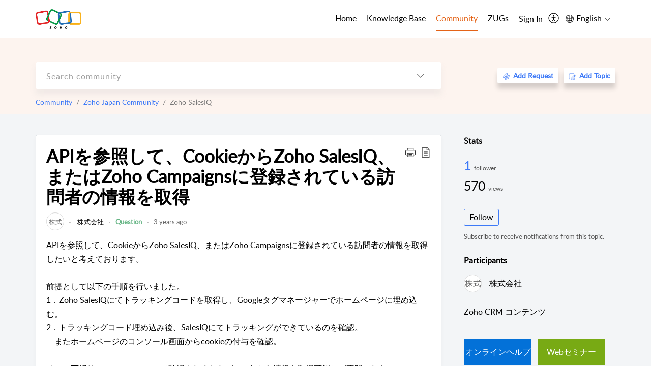

--- FILE ---
content_type: text/html;charset=UTF-8
request_url: https://help.zoho.com/portal/en/community/topic/api%E3%82%92%E5%8F%82%E7%85%A7%E3%81%97%E3%81%A6%E3%80%81cookie%E3%81%8B%E3%82%89zoho-salesiq%E3%80%81%E3%81%BE%E3%81%9F%E3%81%AFzoho-campaigns%E3%81%AB%E7%99%BB%E9%8C%B2%E3%81%95%E3%82%8C%E3%81%A6%E3%81%84%E3%82%8B%E8%A8%AA%E5%95%8F%E8%80%85%E3%81%AE%E6%83%85%E5%A0%B1%E3%82%92%E5%8F%96%E5%BE%97
body_size: 37374
content:

<!DOCTYPE html>
<html id="portal_html" lang=en><head>                  
<meta http-equiv="X-UA-Compatible" content="IE=edge" /><meta name="viewport" content="width=device-width, initial-scale=1, maximum-scale=1" /><meta http-equiv="Cache-Control" content="no-cache, no-store, must-revalidate" /><meta http-equiv="Pragma" content="no-cache" />
<meta name="google-site-verification" content="of_whMql7kmGC82RdAedjB8rckgLI5tS9f1MUhJBM4w"/>
<title>APIを参照して、CookieからZoho SalesIQ、またはZoho Campaignsに登録されている訪問者の情報を取得</title>
 
<meta  name="description" content="APIを参照して、CookieからZoho SalesIQ、またはZoho Campaignsに登録されている訪問者の情報を取得したいと考えております。 前提として以下の手順を行いました。 1．Zoho SalesIQにてトラッキングコードを取得し、Googleタグマネージャーでホームページに埋め込む。 2．トラッキングコード埋め込み後、SalesIQにてトラッキングができているのを確認。 　またホームページのコンソール画面からcookieの付与を確認。 そこで下記リファレンスについて確認をしましたがcookieから情報を取得可能かが不明でしたので、"/>
<meta  name="keywords" content="APIを参照して、CookieからZoho SalesIQ、またはZoho Campaignsに登録されている訪問者の情報を取得 | Zoho Corporation | Community | Zoho Japan Community | Zoho SalesIQ"/>
<meta  name="twitter:card" content="summary"/>
 
<link rel="canonical" href="https://help.zoho.com/portal/en/community/topic/api%e3%82%92%e5%8f%82%e7%85%a7%e3%81%97%e3%81%a6%e3%80%81cookie%e3%81%8b%e3%82%89zoho-salesiq%e3%80%81%e3%81%be%e3%81%9f%e3%81%afzoho-campaigns%e3%81%ab%e7%99%bb%e9%8c%b2%e3%81%95%e3%82%8c%e3%81%a6%e3%81%84%e3%82%8b%e8%a8%aa%e5%95%8f%e8%80%85%e3%81%ae%e6%83%85%e5%a0%b1%e3%82%92%e5%8f%96%e5%be%97"/> 
<meta property="og:title" content="APIを参照して、CookieからZoho SalesIQ、またはZoho Campaignsに登録されている訪問者の情報を取得" />
<meta property="og:site_name" content="Zoho Corporation" />
<meta property="og:description" content="APIを参照して、CookieからZoho SalesIQ、またはZoho Campaignsに登録されている訪問者の情報を取得したいと考えております。 前提として以下の手順を行いました。 1．Zoho SalesIQにてトラッキングコードを取得し、Googleタグマネージャーでホームページに埋め込む。 2．トラッキングコード埋め込み後、SalesIQにてトラッキングができているのを確認。 　またホームページのコンソール画面からcookieの付与を確認。 そこで下記リファレンスについて確認をしましたがcookieから情報を取得可能かが不明でしたので、" />
<meta property="og:type" content="article" />
<meta property="og:locale" content="en" />
<meta property="og:url" content="https://help.zoho.com/portal/en/community/topic/api%e3%82%92%e5%8f%82%e7%85%a7%e3%81%97%e3%81%a6%e3%80%81cookie%e3%81%8b%e3%82%89zoho-salesiq%e3%80%81%e3%81%be%e3%81%9f%e3%81%afzoho-campaigns%e3%81%ab%e7%99%bb%e9%8c%b2%e3%81%95%e3%82%8c%e3%81%a6%e3%81%84%e3%82%8b%e8%a8%aa%e5%95%8f%e8%80%85%e3%81%ae%e6%83%85%e5%a0%b1%e3%82%92%e5%8f%96%e5%be%97" />
 
 
<link rel="preconnect" href="//static.zohocdn.com"><script nonce="0053cdb4ee21c78d6366609653ac15d4">var PortalInfo = JSON.parse("{\x22csp\x22:{\x22scriptSrcNonce\x22:\x220053cdb4ee21c78d6366609653ac15d4\x22},\x22agentsLoginPageURL\x22:\x22https:\/\/accounts.zoho.in\/login?servicename=ZohoSupport\x26serviceurl=%2Fsupport%2Fzohocorp\x22,\x22isJWTEnabled\x22:false,\x22endUsersLoginPageURL\x22:\x22https:\/\/help.zoho.com\/accounts\/p\/50026469102\/clientidprequest?servicename=ZohoSupport\x26service_language=en\x26provider=ZOHO\x22,\x22profileStatus\x22:null,\x22i18NLangFile\x22:\x22en_US\x22,\x22isHCDomainForInlineImageEnabled\x22:false,\x22isNewCaptchaEnabled\x22:true,\x22nimbusEditorUrl\x22:\x22static.zohocdn.com\/zoho\-desk\-editor\x22,\x22isSEOClientRenderingEnabled\x22:false,\x22isEmbedChatButtonEnabled\x22:false,\x22agentSigninIframeURL\x22:\x22https:\/\/desk.zoho.in\/support\/zohocorp\/ShowHomePage.do\x22,\x22isTicketExportEnabled\x22:true,\x22isRemoteAuthEnabled\x22:false,\x22isAttachmentFileTypeRestrictionEnabled\x22:true,\x22isTicketsViewCountEnabled\x22:false,\x22isCDNCustomScriptEnabled\x22:false,\x22helpCenterInfo\x22:{\x22tabs\x22:[{\x22isDefault\x22:true,\x22displayName\x22:\x22Home\x22,\x22name\x22:\x22Home\x22,\x22isVisible\x22:true},{\x22isDefault\x22:false,\x22displayName\x22:\x22MyRequests\x22,\x22name\x22:\x22Cases\x22,\x22isVisible\x22:true},{\x22isDefault\x22:false,\x22displayName\x22:\x22HelpCenter\x22,\x22name\x22:\x22Solutions\x22,\x22isVisible\x22:true},{\x22isDefault\x22:false,\x22displayName\x22:\x22Community\x22,\x22name\x22:\x22Community\x22,\x22isVisible\x22:true},{\x22isDefault\x22:false,\x22displayName\x22:\x22SubmitRequest\x22,\x22name\x22:\x22SubmitRequest\x22,\x22isVisible\x22:false}],\x22logoLinkBackUrl\x22:\x22https:\/\/www.zoho.com\x22,\x22departmentIds\x22:[\x22205219000001493619\x22,\x22205219000092984568\x22,\x22205219004138953374\x22,\x22205219016242315008\x22,\x22205219012875719384\x22,\x22205219000211710606\x22,\x22205219009848365935\x22,\x22205219004124124338\x22,\x22205219002110156708\x22,\x22205219003066711481\x22,\x22205219000999660531\x22,\x22205219004177651815\x22,\x22205219015989663348\x22,\x22205219000000010344\x22,\x22205219000693737426\x22,\x22205219002744972693\x22,\x22205219003413654516\x22,\x22205219021694852375\x22,\x22205219001094199094\x22,\x22205219022031436549\x22,\x22205219031291720978\x22,\x22205219000000082555\x22,\x22205219000000099140\x22,\x22205219001051622070\x22,\x22205219016217707183\x22,\x22205219014127889241\x22,\x22205219000005370384\x22,\x22205219020723811591\x22,\x22205219000890916906\x22,\x22205219000000071759\x22,\x22205219001665631770\x22,\x22205219000611489012\x22,\x22205219004084583152\x22,\x22205219004139491734\x22,\x22205219000008934346\x22,\x22205219000102757681\x22,\x22205219021695520035\x22,\x22205219014702748923\x22,\x22205219000900716710\x22,\x22205219010302871621\x22,\x22205219000000650549\x22,\x22205219000698532290\x22,\x22205219004169712057\x22,\x22205219001435540402\x22,\x22205219030640517747\x22,\x22205219031317112519\x22,\x22205219014112936009\x22,\x22205219016830746185\x22,\x22205219031022191144\x22,\x22205219000294624675\x22,\x22205219002306741171\x22,\x22205219021108768586\x22,\x22205219000000010045\x22,\x22205219002609618095\x22,\x22205219000970440474\x22,\x22205219003883218563\x22,\x22205219000306163320\x22,\x22205219001069726452\x22,\x22205219016064795311\x22,\x22205219000643602085\x22,\x22205219000000097799\x22,\x22205219011498538156\x22,\x22205219023806454031\x22,\x22205219000294199695\x22,\x22205219000219647867\x22,\x22205219003541464840\x22,\x22205219000000217877\x22,\x22205219004139451090\x22,\x22205219000001797491\x22,\x22205219000000202776\x22,\x22205219028983071890\x22,\x22205219000003846998\x22,\x22205219000389081705\x22,\x22205219016227684436\x22,\x22205219014808340467\x22,\x22205219016240304405\x22,\x22205219000000336865\x22,\x22205219011937439351\x22,\x22205219018069524721\x22,\x22205219007632303313\x22,\x22205219007907861321\x22,\x22205219013432410369\x22,\x22205219029051373327\x22,\x22205219011937635452\x22,\x22205219002891453008\x22,\x22205219011760973306\x22,\x22205219000000071415\x22,\x22205219025905089006\x22,\x22205219000217491397\x22,\x22205219000552849607\x22,\x22205219031456373448\x22,\x22205219005700036414\x22,\x22205219008914880607\x22,\x22205219001887169912\x22,\x22205219000051660526\x22,\x22205219002890416045\x22,\x22205219004141183266\x22,\x22205219012328772321\x22,\x22205219013264162342\x22,\x22205219000015638010\x22,\x22205219000048647143\x22,\x22205219000041395273\x22,\x22205219000738270915\x22,\x22205219000208717182\x22,\x22205219000643524971\x22,\x22205219007946078502\x22,\x22205219000000608972\x22,\x22205219008608293042\x22,\x22205219014086503225\x22,\x22205219000055731329\x22,\x22205219000001379272\x22,\x22205219003246455379\x22,\x22205219007152777603\x22,\x22205219011557066746\x22,\x22205219015778043748\x22,\x22205219000009187641\x22,\x22205219000004192224\x22,\x22205219001654872133\x22,\x22205219000092993334\x22,\x22205219000417287307\x22,\x22205219001809036147\x22,\x22205219003148591428\x22,\x22205219000207315480\x22,\x22205219000280085575\x22,\x22205219013091371495\x22,\x22205219012043224424\x22,\x22205219007065705943\x22,\x22205219002430586514\x22,\x22205219020163736474\x22,\x22205219025905164962\x22,\x22205219009617493238\x22,\x22205219000215942823\x22,\x22205219001524291748\x22,\x22205219005403969762\x22,\x22205219013497583373\x22,\x22205219022403212249\x22,\x22205219003548549646\x22,\x22205219013997519581\x22,\x22205219000015257787\x22,\x22205219000610456868\x22,\x22205219001227104742\x22,\x22205219000409703476\x22,\x22205219000293806093\x22,\x22205219000328144153\x22,\x22205219000892269801\x22,\x22205219002896667745\x22,\x22205219000482354003\x22,\x22205219029154226000\x22,\x22205219018406492406\x22,\x22205219000000127644\x22,\x22205219000496702579\x22,\x22205219000609360326\x22,\x22205219001558193077\x22],\x22locale\x22:\x22en\x22,\x22isOIDCEnabled\x22:false,\x22orgId\x22:\x2260041003425\x22,\x22CustomizationDetails\x22:{\x22footerHtml\x22:\x22\/portal\/hccustomize\/edbsn3857479fd7bb83e29368ff05a18603196821279b7603b1b9f1bce549d3097623e14cf614bb7cf2a79d3106125cab761f\/footer.html\x22,\x22headerHtml\x22:\x22\/portal\/hccustomize\/edbsn3857479fd7bb83e29368ff05a18603196821279b7603b1b9f1bce549d3097623e14cf614bb7cf2a79d3106125cab761f\/header.html\x22,\x22css\x22:\x22\/portal\/hccustomize\/edbsn3857479fd7bb83e29368ff05a18603196821279b7603b1b9f1bce549d3097623e14cf614bb7cf2a79d3106125cab761f\/stylesheet.css\x22,\x22customThemeId\x22:\x22205219031360614917\x22,\x22color\x22:{\x22menuBar\x22:{\x22border\x22:{\x22hex\x22:\x22#e46317\x22,\x22opacity\x22:null},\x22normalMenu\x22:{\x22hex\x22:\x22#000\x22,\x22opacity\x22:null},\x22selectedMenu\x22:{\x22hex\x22:\x22#e46317\x22,\x22opacity\x22:null},\x22hoverMenuText\x22:null,\x22selectedMenuText\x22:null,\x22hoverMenu\x22:{\x22hex\x22:\x22#e46317\x22,\x22opacity\x22:null},\x22normalMenuText\x22:null},\x22buttons\x22:{\x22secondary\x22:{\x22hex\x22:\x22#3b88d4\x22,\x22opacity\x22:null},\x22primaryText\x22:{\x22hex\x22:\x22#ffffff\x22,\x22opacity\x22:null},\x22primary\x22:{\x22hex\x22:\x22#f0483e\x22,\x22opacity\x22:null},\x22secondaryText\x22:{\x22hex\x22:\x22#fff\x22,\x22opacity\x22:null}},\x22tab\x22:null,\x22footer\x22:{\x22background\x22:{\x22hex\x22:\x22#ffffff\x22,\x22opacity\x22:null},\x22link\x22:{\x22hex\x22:\x22#afafaf\x22,\x22opacity\x22:null},\x22text\x22:{\x22hex\x22:\x22#afafaf\x22,\x22opacity\x22:null},\x22linkHover\x22:{\x22hex\x22:\x22#3e7af7\x22,\x22opacity\x22:null}},\x22breadCrumb\x22:{\x22background\x22:null,\x22text\x22:{\x22hex\x22:\x22#ffffff\x22,\x22opacity\x22:null},\x22hoverText\x22:{\x22hex\x22:\x22#cccccc\x22,\x22opacity\x22:null}},\x22link\x22:{\x22normalText\x22:{\x22hex\x22:\x22#000000\x22,\x22opacity\x22:null},\x22selectedText\x22:{\x22hex\x22:\x22#3e7af7\x22,\x22opacity\x22:null},\x22primaryText\x22:null,\x22primaryHoverText\x22:null,\x22primarySelectedText\x22:null,\x22hoverText\x22:{\x22hex\x22:\x22#3e7af7\x22,\x22opacity\x22:null},\x22secondaryText\x22:null,\x22secondaryHoverText\x22:null},\x22header\x22:{\x22background\x22:{\x22image\x22:{\x22fileName\x22:\x22Zoho\-helpcenter\-banner.jpg\x22,\x22imageURL\x22:\x22https:\/\/desk.zoho.in\/portal\/api\/customThemes\/205219031360614917\/images\/6943819000000090366?portalId=edbsn3857479fd7bb83e29368ff05a1860319f4481b7f04184d0e9b6e93712995a590\x22,\x22imageDataURI\x22:null,\x22id\x22:\x226943819000000090366\x22},\x22color\x22:{\x22hex\x22:\x22#3e7af7\x22,\x22opacity\x22:null},\x22endColor\x22:null,\x22enabled\x22:[\x22image\x22],\x22startColor\x22:null},\x22backgroundImage\x22:null,\x22text\x22:{\x22hex\x22:\x22#ffffff\x22,\x22opacity\x22:null},\x22backgroundEnd\x22:null,\x22textHover\x22:null,\x22backgroundStart\x22:null},\x22body\x22:{\x22middleContainer\x22:null,\x22background\x22:{\x22hex\x22:\x22#f3f5f7\x22,\x22opacity\x22:null}}},\x22themeVersionID\x22:\x22v1176655604782\x22,\x22name\x22:\x22Classic\x22,\x22font\x22:null},\x22isMultiLayoutEnabled\x22:true,\x22isZohoOneEnabled\x22:false,\x22portalName\x22:\x22zohocorp\x22,\x22baseDomain\x22:\x22https:\/\/desk.zoho.in\x22,\x22portalId\x22:\x22edbsn3857479fd7bb83e29368ff05a1860319f4481b7f04184d0e9b6e93712995a590\x22,\x22KB\x22:{\x22comments\x22:{\x22uuid\x22:\x2204bd5201\-54d3\-4dc4\-9313\-6b035cbef660\x22}},\x22id\x22:\x22205219000728802001\x22,\x22isSMSAuthEnabled\x22:false,\x22preferences\x22:{\x22isKBWatchListEnabled\x22:true,\x22isAccountTicketViewable\x22:true,\x22isArticleUpdatedTimeVisible\x22:true,\x22isMultiLayoutGridViewEnabled\x22:true,\x22articleFeedbackFormOnDislike\x22:\x22show\x22,\x22isSEONoIndexNoFollowSetAcrossAllPages\x22:false,\x22isSignUpFormCustomized\x22:false,\x22tocPosition\x22:\x22side\x22,\x22showFeedbackFormOnDislike\x22:true,\x22isTicketViewsEnabled\x22:true,\x22isCustomStatusFilterEnabled\x22:false,\x22isArticleAuthorInfoVisible\x22:true,\x22isSelfSignUp\x22:false,\x22isImageWaitEnabled\x22:true,\x22isKBEndUsersCommentEnabled\x22:true,\x22isCommunityEnabled\x22:true,\x22isKBModerationEnabled\x22:true,\x22isTocEnabled\x22:true,\x22isClientDebuggingEnabled\x22:false,\x22isPayloadEncryptionEnabled\x22:false,\x22guestUserAccessRestriction\x22:{\x22submitTicket\x22:false},\x22signupFormLayout\x22:\x22STATIC_FORM\x22,\x22isUserDeletionEnabled\x22:true,\x22isSEOSetAcrossAllPages\x22:true,\x22isHelpCenterPublic\x22:true,\x22searchScope\x22:\x22category\x22,\x22isKBCommentAttachmentsEnabled\x22:true,\x22isCommunityAtMentionEnabled\x22:true,\x22imageWaitingTime\x22:\x221000\x22,\x22isMultilingualEnabled\x22:true,\x22communityLandingPage\x22:\x22allcategory\x22,\x22isKBEnabled\x22:true,\x22isSecondaryContactsEnabled\x22:true,\x22isKBCommentsRecycleBinEnabled\x22:true,\x22isOnHoldEnabled\x22:true,\x22isContactAccountMultiMappingEnabled\x22:false,\x22isOTPBasedAuthenticationEnabled\x22:false,\x22isGamificationEnabled\x22:true,\x22isTagsEnabled\x22:true},\x22activeLocales\x22:[{\x22i18nLocaleName\x22:\x22العربية\x22,\x22name\x22:\x22Zoho Corporation\x22,\x22locale\x22:\x22ar\x22,\x22type\x22:\x22OTHER\x22,\x22status\x22:\x22ACCESIBLE_IN_HELPCENTER\x22},{\x22i18nLocaleName\x22:\x22中文(简体)\x22,\x22name\x22:\x22Zoho Corporation\x22,\x22locale\x22:\x22zh\x22,\x22type\x22:\x22OTHER\x22,\x22status\x22:\x22ACCESIBLE_IN_HELPCENTER\x22},{\x22i18nLocaleName\x22:\x22Nederlands\x22,\x22name\x22:\x22Zoho Corporation\x22,\x22locale\x22:\x22nl\x22,\x22type\x22:\x22OTHER\x22,\x22status\x22:\x22ACCESIBLE_IN_HELPCENTER\x22},{\x22i18nLocaleName\x22:\x22English\x22,\x22name\x22:\x22Zoho Corporation\x22,\x22locale\x22:\x22en\x22,\x22type\x22:\x22DEFAULT\x22,\x22status\x22:\x22ACCESIBLE_IN_HELPCENTER\x22},{\x22i18nLocaleName\x22:\x22English (United Kingdom)\x22,\x22name\x22:\x22Zoho Corporation\x22,\x22locale\x22:\x22en\-gb\x22,\x22type\x22:\x22OTHER\x22,\x22status\x22:\x22ACCESIBLE_IN_HELPCENTER\x22},{\x22i18nLocaleName\x22:\x22Français (France)\x22,\x22name\x22:\x22Zoho Corporation\x22,\x22locale\x22:\x22fr\x22,\x22type\x22:\x22OTHER\x22,\x22status\x22:\x22ACCESIBLE_IN_HELPCENTER\x22},{\x22i18nLocaleName\x22:\x22Deutsch\x22,\x22name\x22:\x22Zoho Corporation\x22,\x22locale\x22:\x22de\x22,\x22type\x22:\x22OTHER\x22,\x22status\x22:\x22ACCESIBLE_IN_HELPCENTER\x22},{\x22i18nLocaleName\x22:\x22हिन्दी\x22,\x22name\x22:\x22Zoho Corporation\x22,\x22locale\x22:\x22hi\x22,\x22type\x22:\x22OTHER\x22,\x22status\x22:\x22ACCESIBLE_IN_HELPCENTER\x22},{\x22i18nLocaleName\x22:\x22Bahasa Indonesia\x22,\x22name\x22:\x22Zoho Corporation\x22,\x22locale\x22:\x22id\x22,\x22type\x22:\x22OTHER\x22,\x22status\x22:\x22ACCESIBLE_IN_HELPCENTER\x22},{\x22i18nLocaleName\x22:\x22日本語\x22,\x22name\x22:\x22Zoho Corporation\x22,\x22locale\x22:\x22ja\x22,\x22type\x22:\x22OTHER\x22,\x22status\x22:\x22ACCESIBLE_IN_HELPCENTER\x22},{\x22i18nLocaleName\x22:\x22Português\x22,\x22name\x22:\x22Zoho Corporation\x22,\x22locale\x22:\x22pt\x22,\x22type\x22:\x22OTHER\x22,\x22status\x22:\x22ACCESIBLE_IN_HELPCENTER\x22},{\x22i18nLocaleName\x22:\x22Español (España)\x22,\x22name\x22:\x22Zoho Corporation\x22,\x22locale\x22:\x22es\x22,\x22type\x22:\x22OTHER\x22,\x22status\x22:\x22ACCESIBLE_IN_HELPCENTER\x22},{\x22i18nLocaleName\x22:\x22Tiếng Việt\x22,\x22name\x22:\x22Zoho Corporation\x22,\x22locale\x22:\x22vi\x22,\x22type\x22:\x22OTHER\x22,\x22status\x22:\x22ACCESIBLE_IN_HELPCENTER\x22}],\x22url\x22:\x22https:\/\/help.zoho.com\/portal\/\x22,\x22logoUrl\x22:\x22https:\/\/help.zoho.com\/portal\/api\/publicImages\/205219028040263104?portalId=edbsn3857479fd7bb83e29368ff05a1860319f4481b7f04184d0e9b6e93712995a590\x22,\x22accountId\x22:\x2250026469102\x22,\x22locales\x22:[{\x22localeCode\x22:\x22ar\x22,\x22name\x22:\x22Arabic (Egypt)\x22},{\x22localeCode\x22:\x22zh\x22,\x22name\x22:\x22Chinese (China)\x22},{\x22localeCode\x22:\x22nl\x22,\x22name\x22:\x22Dutch (Netherlands)\x22},{\x22localeCode\x22:\x22en\x22,\x22name\x22:\x22English (United States)\x22},{\x22localeCode\x22:\x22en\-gb\x22,\x22name\x22:\x22English (United Kingdom)\x22},{\x22localeCode\x22:\x22fr\x22,\x22name\x22:\x22French (France)\x22},{\x22localeCode\x22:\x22de\x22,\x22name\x22:\x22German (Germany)\x22},{\x22localeCode\x22:\x22hi\x22,\x22name\x22:\x22Hindi (India)\x22},{\x22localeCode\x22:\x22id\x22,\x22name\x22:\x22Indonesian (Indonesia)\x22},{\x22localeCode\x22:\x22ja\x22,\x22name\x22:\x22Japanese (Japan)\x22},{\x22localeCode\x22:\x22pt\x22,\x22name\x22:\x22Portuguese (Portugal)\x22},{\x22localeCode\x22:\x22es\x22,\x22name\x22:\x22Spanish (Spain)\x22},{\x22localeCode\x22:\x22vi\x22,\x22name\x22:\x22Vietnamese (Vietnam)\x22}],\x22isDefault\x22:true,\x22name\x22:\x22Zoho Corporation\x22,\x22favIconUrl\x22:\x22https:\/\/help.zoho.com\/portal\/api\/publicImages\/205219028040263166?portalId=edbsn3857479fd7bb83e29368ff05a1860319f4481b7f04184d0e9b6e93712995a590\x22,\x22primaryLocale\x22:\x22en\x22},\x22hcUsersSignInIframeURL\x22:\x22https:\/\/accounts.zohoportal.in\/accounts\/signin?_sh=false\x26client_portal=true\x26servicename=ZohoSupport\x22,\x22showAgentLoginInHC\x22:false,\x22zAppsFrameUrl\x22:\x22{{uuId}}.zappsusercontent.in\x22,\x22isCPSamlEnabled\x22:false,\x22zuid\x22:\x22\x22,\x22customScript\x22:null,\x22iamDomainOfHC\x22:\x22https:\/\/accounts.zohoportal.in\x22,\x22gtmId\x22:null,\x22attachmentControl\x22:{\x22type\x22:\x22FULL_PERMISSION\x22},\x22cssforMobileOTP\x22:\x22\/portal\/css\/hc_new_signin.css\x22,\x22csrf_token\x22:\x226dea4a20\-97fe\-4054\-a125\-15463698036f\x22,\x22nimbusThemeUrl\x22:\x22static.zohocdn.com\/helpcenter\/classic\x22,\x22sandboxDomain\x22:\x22deskportal.zoho.in\x22,\x22isTicketIdRedirectionEnabled\x22:true,\x22hcUsersSignUpRegisterScriptURL\x22:\x22\x22,\x22isSigninUsingZohoEnabled\x22:true,\x22pageSenseTrackingScript\x22:null,\x22isBotRequest\x22:true,\x22isGoalAnalyticsEnabled\x22:false,\x22moduleInfoMap\x22:{\x22Products\x22:{\x22changed_module_sanitized\x22:\x22products\x22,\x22changed_i18n_module\x22:\x22Products\x22,\x22changed_module\x22:\x22Products\x22,\x22changed_module_apikey\x22:\x22products\x22,\x22changed_i18n_plural_module\x22:\x22Products\x22,\x22changed_sing_module\x22:\x22Product\x22,\x22changed_plural_module\x22:\x22Products\x22,\x22changed_i18n_sing_module\x22:\x22Product\x22},\x22Solutions\x22:{\x22changed_module_sanitized\x22:\x22knowledge\-base\x22,\x22changed_i18n_module\x22:\x22Knowledge Base\x22,\x22changed_module\x22:\x22Knowledge Base\x22,\x22changed_module_apikey\x22:\x22kbCategory\x22,\x22changed_i18n_plural_module\x22:\x22Articles\x22,\x22changed_sing_module\x22:\x22Article\x22,\x22changed_plural_module\x22:\x22Articles\x22,\x22changed_i18n_sing_module\x22:\x22Article\x22},\x22Contacts\x22:{\x22changed_module_sanitized\x22:\x22contacts\x22,\x22changed_i18n_module\x22:\x22Contacts\x22,\x22changed_module\x22:\x22Contacts\x22,\x22changed_module_apikey\x22:\x22contacts\x22,\x22changed_i18n_plural_module\x22:\x22Contacts\x22,\x22changed_sing_module\x22:\x22Contact\x22,\x22changed_plural_module\x22:\x22Contacts\x22,\x22changed_i18n_sing_module\x22:\x22Contact\x22},\x22Customers\x22:{\x22changed_module_sanitized\x22:\x22customers\x22,\x22changed_i18n_module\x22:\x22Customers\x22,\x22changed_module\x22:\x22Customers\x22,\x22changed_module_apikey\x22:\x22customers\x22,\x22changed_i18n_plural_module\x22:\x22Customers\x22,\x22changed_sing_module\x22:\x22Customer\x22,\x22changed_plural_module\x22:\x22Customers\x22,\x22changed_i18n_sing_module\x22:\x22Customer\x22},\x22Cases\x22:{\x22changed_module_sanitized\x22:\x22requests\x22,\x22changed_i18n_module\x22:\x22Requests\x22,\x22changed_module\x22:\x22Requests\x22,\x22changed_module_apikey\x22:\x22tickets\x22,\x22changed_i18n_plural_module\x22:\x22Requests\x22,\x22changed_sing_module\x22:\x22Request\x22,\x22changed_plural_module\x22:\x22Requests\x22,\x22changed_i18n_sing_module\x22:\x22Request\x22},\x22Accounts\x22:{\x22changed_module_sanitized\x22:\x22accounts\x22,\x22changed_i18n_module\x22:\x22Accounts\x22,\x22changed_module\x22:\x22Accounts\x22,\x22changed_module_apikey\x22:\x22accounts\x22,\x22changed_i18n_plural_module\x22:\x22Accounts\x22,\x22changed_sing_module\x22:\x22Account\x22,\x22changed_plural_module\x22:\x22Accounts\x22,\x22changed_i18n_sing_module\x22:\x22Account\x22},\x22Community\x22:{\x22changed_module_sanitized\x22:\x22community\x22,\x22changed_i18n_module\x22:\x22Community\x22,\x22changed_module\x22:\x22Community\x22,\x22changed_module_apikey\x22:\x22community\x22,\x22changed_i18n_plural_module\x22:\x22Community\x22,\x22changed_sing_module\x22:\x22Community\x22,\x22changed_plural_module\x22:\x22Community\x22,\x22changed_i18n_sing_module\x22:\x22Community\x22}},\x22helpCentreIamDomain\x22:\x22https:\/\/accounts.zohoportal.in\x22,\x22hcUsersForgotPwdIframeURL\x22:\x22https:\/\/accounts.zohoportal.in\/accounts\/password\/forgot?_sh=false\x26_embed=true\x26client_portal=true\x26servicename=ZohoSupport\x26_hn=true\x22,\x22isNewAPIForKB\x22:true,\x22isCustomerHappinessEnabled\x22:true,\x22editorVersion\x22:\x225.3.7\x22,\x22agentForgotPwdURL\x22:\x22https:\/\/accounts.zoho.in\/password?servicename=ZohoSupport\x26serviceurl=%2Fsupport%2Fzohocorp\x26service_language=en\x22,\x22editorUrl\x22:\x22https:\/\/static.zohocdn.com\/zoho\-desk\-editor\/EV5.3.7\/js\/ZohoDeskEditor.js\x22,\x22serviceName\x22:\x22ZohoSupport\x22,\x22isFolderPermalinkEnabled\x22:true,\x22userId\x22:\x22\x22,\x22accountsUrls\x22:{\x22forgotPasswordIframeUrl\x22:\x22https:\/\/help.zoho.com\/accounts\/p\/50026469102\/password?servicename=ZohoSupport\x22,\x22logoutUrl\x22:\x22https:\/\/help.zoho.com\/accounts\/p\/50026469102\/logout?servicename=ZohoSupport\x22,\x22signInIframeUrl\x22:\x22https:\/\/help.zoho.com\/accounts\/p\/50026469102\/signin?servicename=ZohoSupport\x22,\x22reloginUrl\x22:\x22https:\/\/help.zoho.com\/accounts\/p\/50026469102\/account\/v1\/relogin?servicename=ZohoSupport\x22},\x22defaultDepId\x22:\x22205219000000010045\x22,\x22isFederatedLoginEnabled\x22:false,\x22isFreePlan\x22:false,\x22agentInterfaceIamDomain\x22:\x22https:\/\/accounts.zoho.in\x22}")

function inIframe(){try{return window.self!==window.top}catch(n){return!0}}var loadingInIframe=inIframe()
try{if(loadingInIframe){var parentWindow=window.parent||{},portalPortalInfo=parentWindow.PortalInfo||{},parentHelpcenterInfo=portalPortalInfo.helpCenterInfo||{},parentPortalUrl=parentHelpcenterInfo.url,helpCenterInfo=PortalInfo.helpCenterInfo||{}
if(helpCenterInfo.url==parentPortalUrl){var hcCustomizationTemp=void 0===parentWindow.hcCustomization?!1:parentWindow.hcCustomization
!hcCustomizationTemp&&window.parent.location.reload()}}}catch(e){console.log("Couldn't access parent page")};
var deploymentType = "IN";
var isPortalMarketPlaceEnabled = "false";
var cdnDomain = {
portalJs : "//static.zohocdn.com\/helpcenter\/classic/",
portalCss : "//static.zohocdn.com\/helpcenter\/classic/",
portalImages : "//static.zohocdn.com\/helpcenter\/classic/",
portalFonts : "//static.zohocdn.com\/helpcenter\/classic/"
}
var awsDomain={
portalJs : "//static.zohocdn.com\/helpcenter\/classic/",
portalCss : "//static.zohocdn.com\/helpcenter\/classic/",
portalImages : "//static.zohocdn.com\/helpcenter\/classic/",
portalFonts : "//static.zohocdn.com\/helpcenter\/classic/"
}
PortalInfo [ "nimbusCDNFingerprints" ] = {"header.js":"header.6a6edccf745b23dbcf59_.js","customScript.js":"customScript.d5a871ba6523b3779511_.js","articleDetail.js":"articleDetail.4d27e03a9eb0a1afa445_.js","articles.js":"articles.24dc4e0cd1c5e774211e_.js","clonerepo.js":"clonerepo.c3ffb6623bc79276dfc4.js","community.js":"community.67a7cceaec159d41acec_.js","modalwidget.js":"modalwidget.ed37e19103563b90c499_.js","editorInit.js":"editorInit.4244bad058bd79231ec9.js","d3.js":"d3.30021d67a0d610173d29.js","react.js":"react.vendor.0a48cd3eb89bbe20219a_.js","widget.js":"widget.a71e355da229d1c4bbc0_.js","mpwidget.js":"mpwidget.44ef2702f0676f47da58_.js","article.js":"article.b28d11445130a98bb85d_.js","widgets.js":"widgets.9e2ea22529da2db20eab_.js","main.js":"main.0ddc345b4c967f8f1157_.js","topics.js":"topics.15e688ad0660a3a11f15_.js","contributors.js":"contributors.8686e3fbee84e920b61d_.js","profile.js":"profile.3a4cc03ca1a7340e2069_.js","ticket.js":"ticket.18742907bb154765e7cb_.js","vendor.js":"vendor.72bfdbd689aadd1621a4_.js","mpextensionconfig.js":"mpextensionconfig.aa77de54206e616688c7_.js","icon.js":"icon.717c4cb88b6ccfdbff99_.js","search.js":"search.734d032e8f0717980f4b_.js","runtime~main.js":"runtime~main.89c7b5308f02ce5741fc_.js","runtime~widget.js":"runtime~widget.8371065abd573b937bef_.js","authorizationPage.js":"authorizationPage.6266c944b24451aa1ee2_.js","module.js":"module.5595b6a298afd7e0f174_.js","articleComment.js":"articleComment.548edb38291531228b6b_.js","ZohoCharts.min.js":"ZohoCharts.min.89bd345183042d560e39.js","security.min.js":"security.min.96f5b4152fee1f3a3ac2.js","customScriptTn.js":"customScriptTn.3f2b8882088b51cc205f_.js"};
PortalInfo [ "nimbusCDNFingerprintsCSS" ] = {"articleComment.css":"articleComment.548edb38291531228b6b_.css","community.css":"community.67a7cceaec159d41acec_.css","main.css":"main.0ddc345b4c967f8f1157_.css","zohohckbarticlenotes.css":"zohohckbarticlenotes.8b286cc8a728307ce2d7.css","search.css":"search.734d032e8f0717980f4b_.css","modalwidget.css":"modalwidget.ed37e19103563b90c499_.css","articles.css":"articles.24dc4e0cd1c5e774211e_.css","mpwidget.css":"mpwidget.44ef2702f0676f47da58_.css","mpextensionconfig.css":"mpextensionconfig.aa77de54206e616688c7_.css","header.css":"header.6a6edccf745b23dbcf59_.css","print.css":"print.a2bd8b3813a692be8945.css","module.css":"module.5595b6a298afd7e0f174_.css","widgets.css":"widgets.9e2ea22529da2db20eab_.css","articleDetail.css":"articleDetail.4d27e03a9eb0a1afa445_.css","article.css":"article.b28d11445130a98bb85d_.css","authorizationPage.css":"authorizationPage.6266c944b24451aa1ee2_.css","topics.css":"topics.15e688ad0660a3a11f15_.css","showoriginal.css":"showoriginal.90dc7f13f3ad5280cd0b.css","profile.css":"profile.3a4cc03ca1a7340e2069_.css","ticket.css":"ticket.18742907bb154765e7cb_.css","kbeditorinner.css":"kbeditorinner.b049dd8bdf7d9fa2196b.css","hc_authentication.css":"hc_authentication.0079561f1ea082012434.css","contributors.css":"contributors.8686e3fbee84e920b61d_.css"} || {};
Object.assign ( PortalInfo [ "nimbusCDNFingerprints" ] || {}, {"header.js":"header.6a6edccf745b23dbcf59_.js","customScript.js":"customScript.d5a871ba6523b3779511_.js","articleDetail.js":"articleDetail.4d27e03a9eb0a1afa445_.js","articles.js":"articles.24dc4e0cd1c5e774211e_.js","clonerepo.js":"clonerepo.c3ffb6623bc79276dfc4.js","community.js":"community.67a7cceaec159d41acec_.js","modalwidget.js":"modalwidget.ed37e19103563b90c499_.js","editorInit.js":"editorInit.4244bad058bd79231ec9.js","d3.js":"d3.30021d67a0d610173d29.js","react.js":"react.vendor.0a48cd3eb89bbe20219a_.js","widget.js":"widget.a71e355da229d1c4bbc0_.js","mpwidget.js":"mpwidget.44ef2702f0676f47da58_.js","article.js":"article.b28d11445130a98bb85d_.js","widgets.js":"widgets.9e2ea22529da2db20eab_.js","main.js":"main.0ddc345b4c967f8f1157_.js","topics.js":"topics.15e688ad0660a3a11f15_.js","contributors.js":"contributors.8686e3fbee84e920b61d_.js","profile.js":"profile.3a4cc03ca1a7340e2069_.js","ticket.js":"ticket.18742907bb154765e7cb_.js","vendor.js":"vendor.72bfdbd689aadd1621a4_.js","mpextensionconfig.js":"mpextensionconfig.aa77de54206e616688c7_.js","icon.js":"icon.717c4cb88b6ccfdbff99_.js","search.js":"search.734d032e8f0717980f4b_.js","runtime~main.js":"runtime~main.89c7b5308f02ce5741fc_.js","runtime~widget.js":"runtime~widget.8371065abd573b937bef_.js","authorizationPage.js":"authorizationPage.6266c944b24451aa1ee2_.js","module.js":"module.5595b6a298afd7e0f174_.js","articleComment.js":"articleComment.548edb38291531228b6b_.js","ZohoCharts.min.js":"ZohoCharts.min.89bd345183042d560e39.js","security.min.js":"security.min.96f5b4152fee1f3a3ac2.js","customScriptTn.js":"customScriptTn.3f2b8882088b51cc205f_.js"} );
window.isAWSEnabled = false;
/* 			window.addCDNExpireCookie=function(){if("undefined"==typeof navigator||navigator.onLine){var n=new Date,t=new Date(n);t.setDate(n.getDate()+1),document.cookie="aws_cdn_failed=1;expires="+t.toGMTString()}},
window.isAWSCDNUrl=function(n,t){var i=window.awsDomain[t];return!(!i||-1===n.indexOf(i))},
window.onNotifyError=function(n,t){if(isAWSCDNUrl(n,t)){addCDNExpireCookie();location.reload(!0)}},
window.isAWSCDNFailed=function(){var n=document.cookie.match("aws_cdn_failed=(.*?)(;|$)");return!!n&&"1"===unescape(n[1])},
*/			window.getStaticDomain=function(){var n=cdnDomain;return window.staticDomain?Object.assign?Object.assign({},window.staticDomain,n):Object.keys(n).reduce(function(t,i){return t[i]=n[i],t},window.staticDomain):n},
window.makeRequest=function(n,t){return new Promise(function(i,e){var o=new XMLHttpRequest;o.open(n,t),o.onload=function(){this.status>=200&&this.status<300?i(o.response):e({status:this.status,statusText:o.statusText})},o.send()})},
window.staticDomain=getStaticDomain();

if(!window.Promise){var setTimeoutFunc=setTimeout;function noop(){}function bind(e,n){return function(){e.apply(n,arguments)}}function handle(e,n){for(;3===e._state;)e=e._value;0!==e._state?(e._handled=!0,Promise._immediateFn(function(){var t=1===e._state?n.onFulfilled:n.onRejected;if(null!==t){var o;try{o=t(e._value)}catch(e){return void reject(n.promise,e)}resolve(n.promise,o)}else(1===e._state?resolve:reject)(n.promise,e._value)})):e._deferreds.push(n)}function resolve(e,n){try{if(n===e)throw new TypeError("A promise cannot be resolved with itself.");if(n&&("object"==typeof n||"function"==typeof n)){var t=n.then;if(n instanceof Promise)return e._state=3,e._value=n,void finale(e);if("function"==typeof t)return void doResolve(bind(t,n),e)}e._state=1,e._value=n,finale(e)}catch(n){reject(e,n)}}function reject(e,n){e._state=2,e._value=n,finale(e)}function finale(e){2===e._state&&0===e._deferreds.length&&Promise._immediateFn(function(){e._handled||Promise._unhandledRejectionFn(e._value)});for(var n=0,t=e._deferreds.length;n<t;n++)handle(e,e._deferreds[n]);e._deferreds=null}function Handler(e,n,t){this.onFulfilled="function"==typeof e?e:null,this.onRejected="function"==typeof n?n:null,this.promise=t}function doResolve(e,n){var t=!1;try{e(function(e){t||(t=!0,resolve(n,e))},function(e){t||(t=!0,reject(n,e))})}catch(e){if(t)return;t=!0,reject(n,e)}}window.Promise=function e(n){if(!(this instanceof e))throw new TypeError("Promises must be constructed via new");if("function"!=typeof n)throw new TypeError("not a function");this._state=0,this._handled=!1,this._value=void 0,this._deferreds=[],doResolve(n,this)};var _proto=Promise.prototype;_proto.catch=function(e){return this.then(null,e)},_proto.then=function(e,n){var t=new this.constructor(noop);return handle(this,new Handler(e,n,t)),t},Promise.all=function(e){return new Promise(function(n,t){if(!e||void 0===e.length)throw new TypeError("Promise.all accepts an array");var o=Array.prototype.slice.call(e);if(0===o.length)return n([]);var r=o.length;function i(e,s){try{if(s&&("object"==typeof s||"function"==typeof s)){var c=s.then;if("function"==typeof c)return void c.call(s,function(n){i(e,n)},t)}o[e]=s,0==--r&&n(o)}catch(e){t(e)}}for(var s=0;s<o.length;s++)i(s,o[s])})},Promise.resolve=function(e){return e&&"object"==typeof e&&e.constructor===Promise?e:new Promise(function(n){n(e)})},Promise.reject=function(e){return new Promise(function(n,t){t(e)})},Promise.race=function(e){return new Promise(function(n,t){for(var o=0,r=e.length;o<r;o++)e[o].then(n,t)})},Promise._immediateFn="function"==typeof setImmediate&&function(e){setImmediate(e)}||function(e){setTimeoutFunc(e,0)},Promise._unhandledRejectionFn=function(e){"undefined"!=typeof console&&console&&console.warn("Possible Unhandled Promise Rejection:",e)}}
var headerHtmlPromise, footerHtmlPromise;
var customizationObj= PortalInfo.helpCenterInfo.CustomizationDetails || {};
if(customizationObj.headerHtml){
headerHtmlPromise= makeRequest('GET',customizationObj.headerHtml)//No I18N
}
if(customizationObj.footerHtml){
footerHtmlPromise= makeRequest('GET',customizationObj.footerHtml)//No I18N
}</script><link href="https://help.zoho.com/portal/api/publicImages/205219028040263166?portalId=edbsn3857479fd7bb83e29368ff05a1860319f4481b7f04184d0e9b6e93712995a590" TYPE='IMAGE/X-ICON' REL='SHORTCUT ICON'/>
<link rel="stylesheet" type="text/css" integrity="sha384-cv/IQ9bSK6Ymtc46c0V/wrDabmwp2t6DqB9q/ty4O+VfpyN+lU5ESW5ergn1K0D/" crossorigin="anonymous" href="//static.zohocdn.com/helpcenter/classic/css/main.0ddc345b4c967f8f1157_.css"></link>
<style id="customCss"></style>

<link id="customStyleSheet" href="/portal/hccustomize/edbsn3857479fd7bb83e29368ff05a18603196821279b7603b1b9f1bce549d3097623e14cf614bb7cf2a79d3106125cab761f/stylesheet.css" rel="stylesheet" type="text/css" />
<script type="text/javascript" nonce="0053cdb4ee21c78d6366609653ac15d4" integrity="sha384-Q7/Yr/2TO46oYNB3uQ4uE/TYh2fMoAH/aGCKNIqIGCptCr54FIJ0rBi1MCk83Ozp" crossorigin="anonymous"  src="//static.zohocdn.com/helpcenter/classic/js/react.vendor.0a48cd3eb89bbe20219a_.js"></script>
<script type="text/javascript" nonce="0053cdb4ee21c78d6366609653ac15d4" integrity="sha384-xdVuD/SSHyC04EfOfHUTp93zV5EyKRx0aZ7VdkwwDod8veD+NUEP2Z2q/uDq6bIB" crossorigin="anonymous" src="//static.zohocdn.com/helpcenter/classic/js/vendor.72bfdbd689aadd1621a4_.js"></script>
<script type="text/javascript" nonce="0053cdb4ee21c78d6366609653ac15d4" integrity="sha384-LrLta0n2m1Dcymm5Hw9MmgsU2n+N0fc0Du6Vd1oanLpYaXLtdsWsqJ+59ZoRCsIQ" crossorigin="anonymous" src="//static.zohocdn.com/helpcenter/classic/js/main.0ddc345b4c967f8f1157_.js"></script>
<script type="text/javascript" nonce="0053cdb4ee21c78d6366609653ac15d4" integrity="sha384-JleFFg0nhNB6R/0wxgYkEMVSfJWMXIuNwvQGQKEdQCasb2s3TYnJtOGUCDWonbrw" crossorigin="anonymous" src="//static.zohocdn.com/helpcenter/classic/js/runtime~main.89c7b5308f02ce5741fc_.js"></script>
<script type="text/javascript" nonce="0053cdb4ee21c78d6366609653ac15d4" integrity="sha384-6v3pCpvMZMYGPvDQhIxTHzOMhu+RUbbmSvgw3C/ztHBp0MUYNZdHRcXr/h04IeFf" crossorigin="anonymous" src="//static.zohocdn.com/helpcenter/classic/i18n/en_US.7538174dd9dd3d4d1b00.js"></script></head><body class="body"><div id="container"/>
<h1>APIを参照して、CookieからZoho SalesIQ、またはZoho Campaignsに登録されている訪問者の情報を取得</h1>

<div id="seoBodyContent"><div><div><h1>APIを参照して、CookieからZoho SalesIQ、またはZoho Campaignsに登録されている訪問者の情報を取得</h1></div>
<div><span><div><div>APIを参照して、CookieからZoho SalesIQ、またはZoho Campaignsに登録されている訪問者の情報を取得したいと考えております。</div><div><br/></div><div>前提として以下の手順を行いました。</div><div>1．Zoho SalesIQにてトラッキングコードを取得し、Googleタグマネージャーでホームページに埋め込む。</div><div>2．トラッキングコード埋め込み後、SalesIQにてトラッキングができているのを確認。</div><div>　またホームページのコンソール画面からcookieの付与を確認。</div><div><br/></div><div>そこで下記リファレンスについて確認をしましたがcookieから情報を取得可能かが不明でしたので、</div><div>こちらで質問させていただきました。<br/></div><div>以下長文となってしまい恐縮ですが、<span style="">ご回答いただけますと幸いです。</span><br/></div><div><span style="">何卒よろしくお願いいたします。</span><br/></div><div><br/></div><div>【Zoho SalesIQ】</div><div><br/></div><div>①Get the List of Visitors （訪問者一括取得）</div><div><a href="https://salesiq.zoho.com/api/v3/{screenname}/visitors/" target="_blank" rel="noopener noreferrer">https://salesiq.zoho.com/api/v3/{screenname}/visitors/</a><span style="white-space: pre">					</span></div><div>・質問1</div><div>&quot;id&quot;: &quot;9faf3023-5e8d-484c-8996-01861e39&quot; ⇒応答項目の左記はcookieでしょうか。<span style="white-space: pre">				</span></div><div>・質問2<span style="white-space: pre">	</span></div><div>こちらのAPIを参照しようとしたがエラーが返却されました。</div><div>下記URLに記載しているように「API権限を有効にする」ことが必要と理解しましたが、<span style="">そもそも設定メニュー内に「ポータル設定」という項目が存在しませんでした。</span></div><div>プランによって権限を有効にできないのか、操作方法が違っているのでしょうか。<span style="">（利用しているプランは Basic2.0(試用)プランです。）</span></div><div>・参考URL　<a href="https://www.zoho.com/salesiq/help/portal-settings-api-permissions.html#visitor" target="_blank" rel="noopener noreferrer">https://www.zoho.com/salesiq/help/portal-settings-api-permissions.html#visitor</a></div><div><br/></div><div>②Get Visitor Info<span style="white-space: pre">					</span></div><div><a href="https://salesiq.zoho.com/api/v2/{screen" target="_blank" rel="noopener noreferrer">https://salesiq.zoho.com/api/v2/{screen</a> name}/conversations/{conversation_id}/visitor</div><div>・質問3</div><div>conversation_id　⇒リクエストの左記はcookieではないため参照不可な認識ですが合っていますでしょうか。<span style="white-space: pre">				</span></div><div>・質問4</div><div>&quot;uuid&quot;: &quot;b3d0c002-648c-4193-a89d-865806810275_a0&quot;　⇒応答項目の左記はcookieでしょうか。<span style="white-space: pre">				</span></div><div>・参考URL　<a href="https://www.zoho.com/salesiq/help/developer-section/get-visitor-info-v2.html" target="_blank" rel="noopener noreferrer">https://www.zoho.com/salesiq/help/developer-section/get-visitor-info-v2.html</a><span style="white-space: pre">	</span></div><div><br/></div><div>③Get Visitor Details<span style="white-space: pre">					</span></div><div><a target="_blank" rel="noopener noreferrer">https://salesiq.zoho.com/api/v1/&lt;screenname&gt;/visitorsview/&lt;viewid&gt;/visitors</a><span style="white-space: pre">					</span></div><div>・質問5<span style="white-space: pre">	</span>viewid　⇒リクエストの左記はcookieではないため参照不可な認識ですが合っていますでしょうか。<span style="white-space: pre">				</span></div><div>・参考URL　<a href="https://www.zoho.com/salesiq/help/developer-section/rest-api-visitor-details.html" target="_blank" rel="noopener noreferrer">https://www.zoho.com/salesiq/help/developer-section/rest-api-visitor-details.html</a><span style="white-space: pre">	</span></div><div><br/></div><div>④その他<span style="white-space: pre">					</span></div><div>・質問6</div><div>会社名は参照することができないのでしょうか？（下記①②でも応答項目にいない）<span style="white-space: pre">				</span></div><div>・質問7</div><div>&quot;下記URL内に記載してある　&lt;@ screenname @&gt; + &quot;&quot;-&quot;&quot; + &quot;&quot;_ uuid&quot;&quot;は「RESTAPIで必要なユーザーIDを提供します」</div><div>と記載がありますが、こちらをキーに参照することは可能でしょうか。</div><div><a href="https://www.zoho.com/salesiq/cookies-policy.html&quot;" target="_blank" rel="noopener noreferrer">https://www.zoho.com/salesiq/cookies-policy.html&quot;</a><span style="white-space: pre">				</span></div><div><br/></div><div>【Zoho Campaigns】<span style="white-space: pre">						</span></div><div><a href="https://campaigns.zoho.com/api/v1.1/getsegmentcontacts?resfmt=JSON&amp;cvid=[cvid]" target="_blank" rel="noopener noreferrer">https://campaigns.zoho.com/api/v1.1/getsegmentcontacts?resfmt=JSON&amp;cvid=[cvid]</a><span style="white-space: pre">					</span></div><div>・質問8<span style="white-space: pre">	</span>cvid　⇒リクエストの左記はcookieではないため参照不可な認識ですが合っていますでしょうか。<span style="white-space: pre">				</span></div><div>・参考URL　<a href="https://www.zoho.com/campaigns/help/developers/get-segment-contacts.html" target="_blank" rel="noopener noreferrer">https://www.zoho.com/campaigns/help/developers/get-segment-contacts.html</a><span style="white-space: pre">							</span></div></div><div><br/></div></span><div>
</div>
<ul></ul>
<div><div><span><div style="margin-top: 30px" class="workdrvie_btm_bnr"><h2>Access your files securely from anywhere</h2><div class="store_links"><div>
            <a target="_blank" href="https://www.zoho.com/workdrive/truesync.html?utm_source=community&amp;utm_medium=banner&amp;utm_campaign=promo" rel="noopener noreferrer">
                <img style="max-width: 100%" src="https://desk.zoho.com/galleryDocuments/edbsnc982de22f7ca8cea3ed83b3d473913bce3fa4ff6bc6d4ac2f823c551046ebd6058ab13e059d12636581747a3d5f56ed0?inline=true" title="Zoho Workdrvie Desktop App" alt="Zoho Workdrvie Desktop App"/>
            </a>
        </div><div>
            <a target="_blank" href="https://apps.apple.com/us/app/zoho-workdrive/id1408591221" rel="noopener noreferrer">
                <img style="max-width: 100%" src="https://desk.zoho.com/galleryDocuments/edbsn3a964a10bf2b8a6284b4cdf649a7674e112cf06e24ca93919c8cd7dcfc2fae671b7a520d5433a82b0e007279190ac3b2?inline=true" title="Zoho Workdrvie iOS App" alt="Zoho Workdrvie iOS App"/>
            </a>
        </div><div>
            <a target="_blank" href="https://play.google.com/store/apps/details?id=com.zoho.work.drive&amp;pli=1" rel="noopener noreferrer">
                <img style="max-width: 100%" src="https://desk.zoho.com/galleryDocuments/edbsn55bb016577507a28b18e6eb08af46935326f9f9682dbac93600aa0a27dc4972a4a851fa836d8adc3d6310e73a6d12119?inline=true" title="Zoho Workdrvie Android App" alt="Zoho Workdrvie Android App"/>
            </a>
        </div></div><div class="bnr_ftr_sec"><div>
            <a target="_blank" href="https://www.zoho.com/workdrive/" rel="noopener noreferrer">
                <img style="max-width: 100%" src="https://desk.zoho.com/galleryDocuments/edbsn3997d8de96946aa2b368ad434f0409a0aa2f02e9debcbe58c8ff661a6c7879b7179e3509c53c08ed1eda3cac4e104261?inline=true"/>
            </a>
        </div><div>
            <a target="_blank" href="https://www.zoho.com/workdrive/whats-new.html" rel="noopener noreferrer">
                <img style="max-width: 100%" src="https://desk.zoho.com/galleryDocuments/edbsnc49c502dcb6a73d5d4dfc586c1251aa0d49768b69b2d7d3679825a8c1f8d6513761b8a7860a2972fd37764d7dd1c6385?inline=true"/>
            </a>
            <br/>
        </div></div></div></span><div>
</div>
<ul></ul>
<div><div><span><div class="creator_reources" style="display: none">
    <a target="_blank" href="https://creator.zoho.com/?utm_source=help&amp;utm_medium=organic&amp;utm_campaign=KB" rel="noopener noreferrer">
        <img style="max-width: 100%" src="https://desk.zoho.com/galleryDocuments/edbsnf5f1a27cb387db756894b299cff6c02bbe3f8132b8a90495620a5a6f8ea5e5947bf3352d84be153b31855598d3792506?inline=true"></a>
    <br />
</div></span><div>
</div>
<ul></ul>
<div><div><span><div><br/></div></span><div>
</div>
<ul></ul>
<div><div><span><div><br /></div><div><a target="_blank" href="https://zoho.to/zugs" rel="noopener noreferrer"><img style="padding: 0px; box-sizing: border-box; max-width: 100%" src="https://desk.zoho.com/portal/api/publicImages/4025567936719?portalId=edbsn3b70dd1c6df566ee5b86f9a10b39ac781e714edb9c3a38a191adf0c5b716166e"></a><br /></div></span><div>
</div>
<ul></ul>
<div><div><span><div class="widget_sec">
    <div class="newcrm_signup_label CustomWidgets__widgetTitle commonStyle__overflowDotted commonStyle__fweight600">
        Quick Links
        <br />
     </div>
  <ul>
    <li>
      <a target="_blank" href="https://help.zoho.com/portal/en/kb/people/administrator-guide/introduction/articles/what-is-zoho-people" rel="noopener noreferrer"><span><i class="icon_sec help_guide">&nbsp;</i>Admin Guide</span></a>
      <br />
    </li>
    <li>
      <a target="_blank" href="https://www.zoho.com/people/api/overview.html" rel="noopener noreferrer"><span><i class="icon_sec feature">&nbsp;</i>API</span></a>
      <br />
    </li>
    <li>
      <a target="_blank" href="https://help.zoho.com/portal/en/kb/people/employee-handbook-5-0/introduction/articles/zoho-people-5-0-employee-handbook" rel="noopener noreferrer"><span><i class="icon_sec forums">&nbsp;</i>Employee Handbook</span></a>
      <br />
    </li>
    <li>
      <a target="_blank" href="https://help.zoho.com/portal/en/kb/people/help-videos-5-0" rel="noopener noreferrer"><span><i class="icon_sec videos">&nbsp;</i>Help Videos</span></a>
      <br />
    </li>
    <li>
      <a target="_blank" href="https://www.zoho.com/people/free-webinar.html" rel="noopener noreferrer"><span><i class="icon_sec tips_tricks">&nbsp;</i>Webinars</span></a>
      <br />
    </li>
    <li>
      <a target="_blank" href="https://www.zoho.com/people/hrknowledgehive/" rel="noopener noreferrer"><span><i class="icon_sec blogs">&nbsp;</i>HR Knowledge Hive</span></a><br />
    </li>
    <li>
      <a target="_blank" href="https://www.zoho.com/people/whats-new.html" rel="noopener noreferrer"><span><i class="icon_sec whats_new">&nbsp;</i>What's New</span></a>
      <br />
    </li>
    <li>
      <a target="_blank" href="https://www.youtube.com/ZohoPeopleOfficial" rel="noopener noreferrer"><span><i class="icon_sec videos">&nbsp;</i>Youtube</span></a>
      <br />
    </li>
    <li>
      <a target="_blank" href="https://www.zoho.com/people/hr-glossary/" rel="noopener noreferrer"><span><i class="icon_sec blogs">&nbsp;</i>HR Glossary</span></a>
      <br />
    </li>
  </ul>
</div>
</span><div>
</div>
<ul></ul>
<div><div><span><div class="creator_reources" style="display: none">
    <div class="creator_resources_tiles creator_resources_widget">
        <div style="padding-bottom: 10px" class="newcrm_signup_label">Zoho Creator Resources
        </div>
        <ul>
            <li>
                <a target="_blank" href="https://help.zoho.com/portal/en/kb/creator/developer-guide?utm_source=help&amp;utm_medium=organic&amp;utm_campaign=KB" rel="noopener noreferrer">
                    <img style="max-width: 100%" src="https://desk.zoho.com/galleryDocuments/edbsnc1a431a5250555149dd3c5a87691c43564418d4a6f7891d454a448dddd755507a98932854cd6e5b0603c552c0f85c622?inline=true">
                </a>
            </li>
            <li>
                <a target="_blank" href="https://www.zoho.com/creator/videos/?utm_source=help&amp;utm_medium=organic&amp;utm_campaign=KB" rel="noopener noreferrer">
                    <img style="max-width: 100%" src="https://desk.zoho.com/galleryDocuments/edbsn6a027e391569838f041106dcbb325f3bfb56cbf611994d38d293dfedc61a3c344781c8382b0d21bb7d21ccd7e9fc3c4e?inline=true">
                </a>
            </li>
            <li>
                <a target="_blank" href="https://help.zoho.com/portal/en/kb/creator/faqs?utm_source=help&amp;utm_medium=organic&amp;utm_campaign=KB" rel="noopener noreferrer">
                    <img style="max-width: 100%" src="https://desk.zoho.com/galleryDocuments/edbsn980983724c9716ae5a04215a1ad1874a3066242d97128687a1aff2b611b4f4ed5b958569bf84ed07753ffff92bfbe930?inline=true">
                </a>
            </li>
            <li>
                <a target="_blank" href="https://help.zoho.com/portal/en/kb/creator/zoho-creator-academy/how-to-tutorials?utm_source=help&amp;utm_medium=organic&amp;utm_campaign=KB" rel="noopener noreferrer">
                    <img style="max-width: 100%" src="https://desk.zoho.com/galleryDocuments/edbsn00b0e18681d94a06229250c542d8e89a74678dc5c70cfd23462d7187fe83c218f4c79120b5a66a4dbbdc3b9a4df0e461?inline=true">
                </a>
            </li>
            <li>
                <a target="_blank" href="https://www.zoho.com/creator/release-notes/?utm_source=help&amp;utm_medium=organic&amp;utm_campaign=KB" rel="noopener noreferrer">
                    <img style="max-width: 100%" src="https://desk.zoho.com/galleryDocuments/edbsn9e218bed8d022c0726f75c38413fe4c97b672f320996a0863dec4dfde98f79431d15d630a136d940fb7bda3a7660299c?inline=true">
                </a>
            </li>
            <li>
                <a target="_blank" href="https://help.zoho.com/portal/en/community/zoho-creator?utm_source=help&amp;utm_medium=organic&amp;utm_campaign=KB" rel="noopener noreferrer">
                    <img style="max-width: 100%" src="https://desk.zoho.com/galleryDocuments/edbsn708302233a2721fd5343fb2a2bd9b832687bb1f63a8968608e732614813f1af6519348b4c4714f5f772bade02020d77e?inline=true">
                </a>
            </li>
            <li>
                <a target="_blank" href="https://www.zoho.com/creator/training/?utm_source=help&amp;utm_medium=organic&amp;utm_campaign=KB" rel="noopener noreferrer">
                    <img style="max-width: 100%" src="https://desk.zoho.com/galleryDocuments/edbsn0a989e5b7d4ad710add88473be505a8f86f8ac9a9d5365f2d26118d75a2f34da5cf2cee4a2b1aeb3992d6e9fd6853514?inline=true">
                </a>
            </li>
            <li>
                <a target="_blank" href="https://www.zoho.com/creator/help/api/v2.1/?utm_source=help&amp;utm_medium=organic&amp;utm_campaign=KB" rel="noopener noreferrer">
                    <img style="max-width: 100%" src="https://desk.zoho.com/galleryDocuments/edbsn55b1cacef6c04c776a0581d97be4b3b52c64d73145b7383b7f8687401144e3a17db4439bc8aa5bfa4022b2adfb50bebe?inline=true">
                </a>
            </li>
        </ul>
    </div>
    <div class="creator_resources_card creator_resources_widget" style="margin-top: 1.6rem">
        <ul>
            <li>
                <a href="https://help.zoho.com/portal/en/kb/creator/faqs?utm_source=help&amp;utm_medium=organic&amp;utm_campaign=KB" target="_blank" rel="noopener noreferrer">
                    <img src="https://desk.zoho.com/galleryDocuments/edbsn3a4402ea1e313d0d969b04113c5d6ff5d34feaa86dde031c3030cae0a552832d2f069239c06ac5032f01fd9c6034fa57?inline=true" style="max-width: 100%">
                </a>
            </li>
            <li>
                <a href="https://help.zoho.com/portal/en/kb/creator/zoho-creator-academy?utm_source=help&amp;utm_medium=organic&amp;utm_campaign=KB" target="_blank" rel="noopener noreferrer">
                    <img src="https://desk.zoho.com/galleryDocuments/edbsnb2bd6edd9454ea3433293f8414c78d041ab46c46240b1c230c48d2ad11b8bf51ed8ad5ccd9aea71e2ee0ffc73d12106d?inline=true" style="max-width: 100%">
                </a>
            </li>
        </ul>
    </div>
    <div style="margin-top: 1.6rem">
        <a href="https://www.zoho.com/creator/signup.html?utm_source=help&amp;utm_medium=organic&amp;utm_campaign=KB" target="_blank" rel="noopener noreferrer">
            <img src="https://desk.zoho.com/galleryDocuments/edbsnedc5680460b91cfae5fbfc271cf1ae7a77f223c5907b5b6da190460e4153a181a8eb3025529c6b2d750a7a4ad391d92d?inline=true" style="max-width: 100%">
        </a>
    </div>
    <div style="margin-top: 1.6rem">
        <div class="follow_us_on_widgets">
            <div class="newcrm_signup_label CustomWidgets__widgetTitle commonStyle__overflowDotted commonStyle__fweight600">
                <div class="newcrm_signup_label">Follow us on</div>
            </div>
            <ul>
                <li class="tw_icn">
                    <a target="_blank" href="https://x.com/zohocreator?utm_source=help&amp;utm_medium=organic&amp;utm_campaign=KB" rel="noopener noreferrer">&nbsp;</a>
                </li>
                <li class="insta_icn">
                    <a target="_blank" href="https://www.instagram.com/zohocreator?utm_source=help&amp;utm_medium=organic&amp;utm_campaign=KB" rel="noopener noreferrer">&nbsp;</a>
                </li>
                <li class="fb_icn">
                    <a target="_blank" href="https://www.facebook.com/ZohoCreatorOfficial?utm_source=help&amp;utm_medium=organic&amp;utm_campaign=KB" rel="noopener noreferrer">&nbsp;</a>
                </li>
                <li class="ind_icn">
                    <a href="https://www.linkedin.com/showcase/zohocreator/?utm_source=help&amp;utm_medium=organic&amp;utm_campaign=KB" target="_blank" rel="noopener noreferrer">&nbsp;</a>
                </li>
                <li class="yt_icn">
                    <a href="https://www.youtube.com/@Zoho_Creator?utm_source=help&amp;utm_medium=organic&amp;utm_campaign=KB" target="_blank" rel="noopener noreferrer">&nbsp;</a>
                </li>
            </ul>
        </div>
        <br />
    </div>
</div></span><div>
</div>
<ul></ul>
<div><div><span><div style="display: none"><div class="finance_workshop inventory">
    <a target="_blank" href="https://zoho.to/zf-works-london" rel="noopener noreferrer">
        <img style="max-width: 100%" src="https://desk.zoho.com/galleryDocuments/edbsnacece546a69a95b4f7c215047b3bd57751d5bd0b55798f7bf2181ed3857bc87909c0cd4fa34e3424efedd665e6f29622?inline=true"/>
    </a>
</div><div class="finance_workshop books">
    <a target="_blank" href="https://zoho.to/zf-works-london" rel="noopener noreferrer">
        <img style="max-width: 100%" src="https://desk.zoho.com/galleryDocuments/edbsnacece546a69a95b4f7c215047b3bd57751d5bd0b55798f7bf2181ed3857bc87909c0cd4fa34e3424efedd665e6f29622?inline=true"/>
    </a>
</div><div class="finance_workshop invoice">
    <a target="_blank" href="https://zoho.to/zf-works-london" rel="noopener noreferrer">
        <img style="max-width: 100%" src="https://desk.zoho.com/galleryDocuments/edbsnacece546a69a95b4f7c215047b3bd57751d5bd0b55798f7bf2181ed3857bc87909c0cd4fa34e3424efedd665e6f29622?inline=true"/>
    </a>
</div><div class="finance_workshop expense">
    <a target="_blank" href="https://zoho.to/zf-works-london" rel="noopener noreferrer">
        <img style="max-width: 100%" src="https://desk.zoho.com/galleryDocuments/edbsnacece546a69a95b4f7c215047b3bd57751d5bd0b55798f7bf2181ed3857bc87909c0cd4fa34e3424efedd665e6f29622?inline=true"/>
    </a>
</div><div class="finance_workshop billing">
    <a target="_blank" href="https://zoho.to/zf-works-london" rel="noopener noreferrer">
        <img style="max-width: 100%" src="https://desk.zoho.com/galleryDocuments/edbsnacece546a69a95b4f7c215047b3bd57751d5bd0b55798f7bf2181ed3857bc87909c0cd4fa34e3424efedd665e6f29622?inline=true"/>
    </a>
</div><div class="finance_workshop commerce">
    <a target="_blank" href="https://zoho.to/zf-works-london" rel="noopener noreferrer">
        <img style="max-width: 100%" src="https://desk.zoho.com/galleryDocuments/edbsnacece546a69a95b4f7c215047b3bd57751d5bd0b55798f7bf2181ed3857bc87909c0cd4fa34e3424efedd665e6f29622?inline=true"/>
    </a>
    <br/>
</div><div class="finance_workshop practice">
    <a target="_blank" href="https://zoho.to/zf-works-london" rel="noopener noreferrer">
        <img style="max-width: 100%" src="https://desk.zoho.com/galleryDocuments/edbsnacece546a69a95b4f7c215047b3bd57751d5bd0b55798f7bf2181ed3857bc87909c0cd4fa34e3424efedd665e6f29622?inline=true"/>
    </a>
    <br/>
</div></div></span><div>
</div>
<ul></ul>
<div><div><span><div>
    <div class="newcrm_signup_label">
        New to Zoho Recruit?

        <br/>
    </div>
</div><div class="newcrm_signup_panel">
    <div>
        <a class="newtocrm_signupcls" href="https://www.zoho.com/recruit/signup.html?src=helpdesk" target="_blank" rel="noopener noreferrer">
            Sign Up Now
        </a>

        <br/>
    </div>
</div><div class="newcrm_access_panel">
    <div>
        <a class="newtocrm_signupcls" href="https://recruit.zoho.com/" target="_blank" rel="noopener noreferrer">
            Access Zoho Recruit
        </a>

        <br/>
    </div>
</div><div>
    <br/>
</div><div style="margin-top: 1.6rem" class="widget_sec recruit-resources"><ul><li>
            <a href="https://help.zoho.com/portal/en/kb/recruit?utm_source=ZRForum" target="_blank" rel="noopener noreferrer"><span><i class="icon_sec help_guide">&nbsp;</i>Help Guides</span></a><br/>
        </li><li>
            <a href="https://help.zoho.com/portal/en/community/zoho-recruit/filter/all?utm_source=ZRForum" target="_blank" rel="noopener noreferrer"><span><i class="icon_sec forums">&nbsp;</i>Community</span></a>
            <br/>
        </li><li>
            <a href="https://help.zoho.com/portal/en/community/tag/letstalkrecruit?utm_source=ZRForum" target="_blank" rel="noopener noreferrer"><span><i class="icon_sec tips_tricks">&nbsp;</i>Let’s Talk Recruit</span></a>
            <br/>
        </li><li>
            <a href="https://www.zoho.com/recruit/whats-new.html?utm_source=ZRForum" target="_blank" rel="noopener noreferrer"><span><i class="icon_sec whats_new">&nbsp;</i>What's New</span></a>
            <br/>
        </li><li>
            <a href="https://www.zoho.com/recruit/videos.html?utm_source=ZRForum" target="_blank" rel="noopener noreferrer"><span><i class="icon_sec videos">&nbsp;</i>Videos</span></a>
            <br/>
        </li></ul></div></span><div>
</div>
<ul></ul>
<div><div><span><div style="border: 2px solid rgb(204, 204, 204); border-radius: 12px; padding: 10px">
    <div>
        <br />
    </div>
    <div class=" align-left" style="text-align: left">
        <span style="">
            New to Zoho Forms?
        </span>
    </div>
    <div>
        <br />
    </div>
    <div class="newcrm_signup_panel">
        <div>
            <br />
        </div>
        <div class=" align-left" style="text-align: left">
            <a class="newtocrm_signupcls" href="https://www.zoho.com/forms/signup.html?src=helpdesk" target="_blank" rel="noopener noreferrer">
                Sign Up Now
            </a>
        </div>
    </div>
    <div class="newcrm_access_panel">
        <div class=" align-left" style="text-align: left">
            <a class="newtocrm_signupcls" href="https://www.zoho.com/forms/signup.html?src=helpdesk" target="_blank" rel="noopener noreferrer">
                Sign Up Now
            </a>
            <br />
        </div>
        <div>
            <br />
        </div>
    </div>
    <div>
        &nbsp; &nbsp; &nbsp; &nbsp; &nbsp; &nbsp; &nbsp; &nbsp; &nbsp; &nbsp; &nbsp;
    </div>
    <div class="widget_sec cmn_tiles">
        <div class=" align-left" style="text-align: left">
            <a href="https://www.zoho.com/forms/whats-new.html?src=helpdesk" class="ltst-fture" target="_blank" rel="noopener noreferrer">
                <img data-zdeskdocselectedclass="original" class="docsimage" data-zdeskdocid="img_008841702321631839" src="https://desk.zoho.com/support/ImageDisplay?downloadType=uploadedFile&amp;fileName=1601979842391.png&amp;blockId=ef83527ad7e9ad678eb4804d12ecb71eafb6719abeecaa48&amp;zgId=35317228068d9f47&amp;mode=view" style="max-width: 100%; width: 23px; height: auto">
                <span class="size" style="font-size: 18px; line-height: normal">
                    &nbsp;
                </span>
                <span class="hglt-txt">
                    <span class="size" style="font-size: 18px; line-height: normal">
                        Latest Feature Updates
                    </span>
                </span>
            </a>
        </div>
        <div class=" align-left" style="text-align: left">
            <a href="https://www.zoho.com/forms/pricing.html?src=helpdesk" class="ltst-fture" target="_blank" rel="noopener noreferrer">
                <img data-zdeskdocselectedclass="original" class="docsimage" data-zdeskdocid="img_008841702321631839" src="https://desk.zoho.com/portal/api/publicImages/4012040510075?portalId=edbsn3b70dd1c6df566ee5b86f9a10b39ac781e714edb9c3a38a191adf0c5b716166e" style="max-width: 100%; width: 23px; height: auto">
                <span class="size" style="font-size: 18px; line-height: normal">
                    &nbsp;
                </span>
                <span class="hglt-txt">
                    <span class="size" style="font-size: 18px; line-height: normal">
                        Explore our Pricing &amp; Plans
                    </span>
                </span>
            </a>
        </div>
    </div>
    <div>
        &nbsp; &nbsp; &nbsp; &nbsp; &nbsp; &nbsp; &nbsp; &nbsp; &nbsp; &nbsp; &nbsp;
    </div>
    <div class="follow_us_on_widgets">
        <div class="newcrm_signup_label CustomWidgets__widgetTitle commonStyle__overflowDotted commonStyle__fweight600">
            <span style="font-size: 16px">
                Follow us on
                <br />
            </span>
        </div>
        <ul>
            <li class="tw_icn">
                <a target="_blank" href="https://twitter.com/zohoforms" rel="noopener noreferrer"> &nbsp; &nbsp; &nbsp;
                    &nbsp; &nbsp; &nbsp; &nbsp;&nbsp; </a>
            </li>
            <li class="ind_icn">
                <a href="https://www.linkedin.com/showcase/zoho-forms" target="_blank" rel="noopener noreferrer">
                    &nbsp; &nbsp; &nbsp; &nbsp; &nbsp; &nbsp; &nbsp;&nbsp;
                </a>
            </li>
            <li class="insta_icn">
                <a href="https://www.instagram.com/zohoforms/?hl=en" target="_blank" rel="noopener noreferrer">
                    &nbsp; &nbsp; &nbsp; &nbsp; &nbsp; &nbsp; &nbsp;&nbsp;
                </a>
            </li>
            <li class="yt_icn">
                <a href="https://www.youtube.com/@ZohoForms" target="_blank" rel="noopener noreferrer">
                    &nbsp; &nbsp; &nbsp; &nbsp; &nbsp; &nbsp; &nbsp;&nbsp;
                </a>
            </li>
        </ul>
    </div>
</div>
</span><div>
</div>
<ul></ul>
<div><div><span><div class="campaigns_kb" style="display: none">
    <div class="kb_master_class"><a href="https://events.zoho.com/EmailMarketingMasterclassPune" target="_blank" rel="noopener noreferrer"><img src="https://desk.zoho.in/galleryDocuments/edbsn59f95fee2eaac9d05d4937a74ff7310e92ae9e383f75f7f533be9641eda2fbd236ede7df99ef1c50ea1ffaaf93f298772c5d0bc65ea209900ff9eaa89e18a3f6?inline=true" style="padding: 0px; box-sizing: border-box; max-width: 100%; width: 720px; height: auto" data-zdeskdocid="img_12820669034927223" class="docsimage" data-zdeskdocselectedclass="original"/></a><br/></div>
</div><div class="campaigns_fm" style="display: none"><div class="fm_master_class"><a href="https://events.zoho.com/EmailMarketingMasterclassPune" target="_blank" rel="noopener noreferrer"><img src="https://desk.zoho.in/galleryDocuments/edbsn59f95fee2eaac9d05d4937a74ff7310e92ae9e383f75f7f533be9641eda2fbd236ede7df99ef1c50ea1ffaaf93f298772c5d0bc65ea209900ff9eaa89e18a3f6?inline=true" style="padding: 0px; box-sizing: border-box; max-width: 100%; width: 720px; height: auto" data-zdeskdocid="img_12820669034927223" class="docsimage" data-zdeskdocselectedclass="original"/></a><br/></div><div class="CustomWidgets__widgetTitle commonStyle__overflowDotted commonStyle__fweight600" style="margin-top: 1.5rem"> Zoho Campaigns Resources </div><div style="height: 60px">
        <a style="background: rgb(53, 164, 68); display: block; text-align: center; vertical-align: middle; height: 30px; color: rgb(255, 255, 255); padding: 15px 0 40px 0; text-decoration: none" href="https://help.zoho.com/portal/community/zoho-campaigns/campaigns-community-learning" target="_blank" rel="noopener noreferrer">
            <span>
                Campaigns Community Learning Series
            </span>
        </a>
    </div><div class="zohocommunity" style="width: 100%"><ul style="border: none; background: none; border-bottom: none; padding: 0px; list-style: none; margin: 0px"><li style="float: left; width: 32%; margin: 10px 0 0% 0%; padding: 0px; border: none">
                <a style="background: rgb(110, 6, 145); display: block; text-align: center; vertical-align: middle; color: rgb(255, 255, 255); padding: 14px 0 14px 0; text-decoration: none" href="https://www.zoho.com/campaigns/email-marketing-tips.html" target="_blank" rel="noopener noreferrer">
                    <span>
                        Tips
                    </span>
                </a>
                <br/>
            </li><li style="float: left; width: 32%; margin: 10px 0 0% 2%; padding: 0px; border: none">
                <a style="background: rgb(245, 110, 10); display: block; text-align: center; vertical-align: middle; color: rgb(255, 255, 255); padding: 14px 0 14px 0; text-decoration: none" href="https://community.zoho.com/meetups/" target="_blank" rel="noopener noreferrer">
                    <span>
                        Meetups
                    </span>
                </a>

                <br/>
            </li><li style="float: left; width: 32%; margin: 10px 0 0% 2%; padding: 0px; border: none">
                <a style="background: rgb(180, 47, 6); display: block; text-align: center; vertical-align: middle; color: rgb(255, 255, 255); padding: 14px 0 14px 0; text-decoration: none" href="https://www.zoho.com/campaigns/help/" target="_blank" rel="noopener noreferrer">
                    <span>
                        Resources
                    </span>
                </a>

                <br/>
            </li><li style="float: left; width: 28%; margin: 10px 0 0% 0%; padding: 0px; border: none">
                <a style="background: rgb(175, 1, 128); display: block; text-align: center; vertical-align: middle; color: rgb(255, 255, 255); padding: 14px 0 14px 0; text-decoration: none" href="https://help.zoho.com/portal/kb/zoho-campaigns" target="_blank" rel="noopener noreferrer">
                    <span>
                        Kbase
                    </span>
                </a>

                <br/>
            </li><li style="float: left; width: 70%; margin: 10px 0 0% 2%; padding: 0px; border: none">
                <a style="background: rgb(6, 66, 142); display: block; text-align: center; vertical-align: middle; color: rgb(255, 255, 255); padding: 14px 0 14px 0; text-decoration: none" href="https://help.zoho.com/portal/en/community/zoho-campaigns/filter/announcement" target="_blank" rel="noopener noreferrer">
                    <span>
                        Announcements
                    </span>
                </a>

                <br/>
            </li><li style="clear: both; font-size: 0px">

                <br/>
            </li></ul></div></div><div style="margin: 20px 0"><br/></div><div><a target="_blank" href="https://zoho.to/zugs" rel="noopener noreferrer"><img style="padding: 0px; box-sizing: border-box; max-width: 100%" src="https://desk.zoho.com/portal/api/publicImages/4025567936719?portalId=edbsn3b70dd1c6df566ee5b86f9a10b39ac781e714edb9c3a38a191adf0c5b716166e"/></a><br/></div></span><div>
</div>
<ul></ul>
<div><div><span><div>
<a href="https://www.zoho.com/workplace/webinars/?src=forum" target="_blank" rel="noopener noreferrer">
<img src="https://desk.zoho.com/galleryDocuments/edbsn8ded37a73077f716c22c8614075b50d27db29534e89eddffd6cd5e1beef186a22c02aeab6720477b68db3190056bd5c3?inline=true" style="max-width: 100%">
</a>
<br /></div></span><div>
</div>
<ul></ul>
<div><div><span><div class="backstage-resource-banner backstage-kb-banner">
	<a target="_blank" href="https://zohowebinars.zohobackstage.in/5-steps-for-event-registration-checkin#/?affl=helppage" rel="noopener noreferrer">
		<img data-zdeskdocselectedclass="original" class="docsimage" data-zdeskdocid="img_8575350804274563" style="padding: 0px; max-width: 100%; box-sizing: border-box; height: auto" src="https://desk.zoho.in/galleryDocuments/edbsna389246a90d86cb6479005379678c4490789f452b8b9a90e7156deccc038fa9aab131007350d4e81c4d0617e432c88ca92574efb7d940896d325275ac67ba0d2?inline=true"/>
	</a>
</div><div class="backstage-resource-banner backstage-fm-banner">
	<a target="_blank" href="https://zohowebinars.zohobackstage.in/5-steps-for-event-registration-checkin#/?affl=community" rel="noopener noreferrer">
		<img data-zdeskdocselectedclass="original" class="docsimage" data-zdeskdocid="img_8575350804274563" style="padding: 0px; max-width: 100%; box-sizing: border-box; height: auto" src="https://desk.zoho.in/galleryDocuments/edbsna389246a90d86cb6479005379678c4490789f452b8b9a90e7156deccc038fa9aab131007350d4e81c4d0617e432c88ca92574efb7d940896d325275ac67ba0d2?inline=true"/>
	</a>
<br/></div></span><div>
</div>
<ul></ul>
<div><div><h1>Zoho Developer Community</h1></div>
<div><span><div style="width: 100%" class="zohocommunity"><ul style="border: none; background: none; border-bottom: none; padding: 0px; list-style: none; margin: 0px"><li style="float: left; width: 32%; margin: 10px 0 0% 0%; padding: 0px; border: none">
            <a target="_blank" href="https://community.zoho.com/developer/" style="background: rgb(110, 6, 145); display: block; text-align: center; vertical-align: middle; color: rgb(255, 255, 255); padding: 14px 0 14px 0; text-decoration: none; border-radius: 5px" rel="noopener noreferrer">
                <span>
                    Home Page
                </span>
            </a>

            <br />
        </li><li style="float: left; width: 32%; margin: 10px 0 0% 2%; padding: 0px; border: none">
            <a target="_blank" href="https://community.zoho.com/developer/events/" style="background: rgb(245, 110, 10); display: block; text-align: center; vertical-align: middle; color: rgb(255, 255, 255); padding: 14px 0 14px 0; text-decoration: none; border-radius: 5px" rel="noopener noreferrer">
                <span>
                    Events
                </span>
            </a>

            <br />
        </li><li style="float: left; width: 32%; margin: 10px 0 0% 2%; padding: 0px; border: none">
            <a target="_blank" href="https://help.zoho.com/portal/en/community/tag/zohodevelopercommunitydigest" style="background: rgb(180, 47, 6); display: block; text-align: center; vertical-align: middle; color: rgb(255, 255, 255); padding: 14px 0 14px 0; text-decoration: none; border-radius: 5px" rel="noopener noreferrer">
                <span>
                    Digest
                </span>
            </a>

            <br />
        </li><li style="float: left; width: 48%; margin: 10px 2% 0% 0%; padding: 0px; border: none">
            <a target="_blank" href="https://community.zoho.com/developer/zohodeveloperhangout/" style="background: rgb(22, 150, 75); display: block; text-align: center; vertical-align: middle; color: rgb(255, 255, 255); padding: 14px 0 14px 0; text-decoration: none; border-radius: 5px" rel="noopener noreferrer">
                <span>
                    ZDH
                </span>
            </a>
            <br />
        </li><li style="float: left; width: 50%; margin: 10px 0 0% 0%; padding: 0px; border: none">
            <a target="_blank" href="https://help.zoho.com/portal/en/community/topic/sigma-extension-developer-resources-find-it-all-here" style="background: rgb(9, 120, 184); display: block; text-align: center; vertical-align: middle; color: rgb(255, 255, 255); padding: 14px 0 14px 0; text-decoration: none; border-radius: 5px" rel="noopener noreferrer">
                <span>
                    Extensions
                </span>
            </a>
            <br />
        </li><li style="float: left; width: 48%; margin: 10px 2% 0% 0%; padding: 0px; border: none">
            <a target="_blank" href="https://help.zoho.com/portal/en/community/tag/best%20practices" style="background: rgb(80, 60, 160); display: block; text-align: center; vertical-align: middle; color: rgb(255, 255, 255); padding: 14px 0 14px 0; text-decoration: none; border-radius: 5px" rel="noopener noreferrer">
                <span>
                    Best Practices
                </span>
            </a>
            <br />
        </li><li style="float: left; width: 50%; margin: 10px 0 0% 0%; padding: 0px; border: none">
            <a target="_blank" href="https://developer.zoho.com/homepage.do" style="background: rgb(0, 107, 255); display: block; text-align: center; vertical-align: middle; color: rgb(255, 255, 255); padding: 14px 0 14px 0; text-decoration: none; border-radius: 5px" rel="noopener noreferrer">
                <span>
                    Developer Platform
                </span>
            </a>
            <br />
        </li></ul></div><div><br /></div><div><a href="https://zoho.to/zugs" target="_blank" rel="noopener noreferrer"><img src="https://desk.zoho.com/portal/api/publicImages/4025567936719?portalId=edbsn3b70dd1c6df566ee5b86f9a10b39ac781e714edb9c3a38a191adf0c5b716166e" style="margin-top: 20px; padding: 0px; box-sizing: border-box; max-width: 100%"></a><br /></div></span><div>
</div>
<ul></ul>
<div><div><span><div class="newcrm_signup_panel">
    <div class="newcrm_signup_label">
        New to Zoho LandingPage?
        <br />
    </div>
    <div>
        <a class="newtocrm_signupcls" href="https://www.zoho.com/landingpage/signup.html?utm_source=website&amp;utm_medium=links&amp;utm_campaign=resources" target="_blank" rel="noopener noreferrer">
            SIGN UP NOW
        </a>
        <br />
    </div>
</div>
<div class="newcrm_access_panel">
    <div>
        <a class="newtocrm_signupcls" href="https://www.zoho.com/landingpage/signup.html?utm_source=website&amp;utm_medium=links&amp;utm_campaign=resources" target="_blank" rel="noopener noreferrer">
            Access Zoho LandingPage
        </a>
        <br />
    </div>
</div>
<div style="margin-top: 1.5rem" class="zoho_sign_resources zoho_forms_resources">
<div class="newcrm_signup_label" style="padding-bottom: 10px">Zoho LandingPage Resources</div>
<div class="forms_temp"> <a target="_blank" rel="noopener noreferrer" href="https://www.zoho.com/landingpage/bootcamp/?utm_source=website&amp;utm_medium=links&amp;utm_campaign=resources"> <span> &nbsp; </span> <span>Bootcamp </span> </a> </div>
<div class="forms_forum"> <a target="_blank" rel="noopener noreferrer" href="https://help.zoho.com/portal/en/community/zoho-landingpage?utm_source=website&amp;utm_medium=links&amp;utm_campaign=resources"> <span> &nbsp; </span><span style="position: relative; top: -2px">Community</span></a></div>
<div class="forms_price"> <a target="_blank" rel="noopener noreferrer" href="https://www.zoho.com/landingpage/pricing.html?utm_source=website&amp;utm_medium=links&amp;utm_campaign=resources"> <span> &nbsp; </span> <span> Pricing</span></a></div>
<div class="forms_ebooks"> <a target="_blank" rel="noopener noreferrer" href="https://www.zoho.com/landingpage/webinars.html?utm_source=website&amp;utm_medium=links&amp;utm_campaign=resources"> <span> &nbsp; </span> <span> Webinars </span> </a> </div>
<div class="forms_tips"> <a target="_blank" rel="noopener noreferrer" href="https://www.zoho.com/landingpage/whats-new.html?utm_source=website&amp;utm_medium=links&amp;utm_campaign=resources"> <span> &nbsp; </span> <span> What&#39;s New </span> </a> <br /></div>
<div class="forms_integ"> <a target="_blank" rel="noopener noreferrer" href="https://www.zoho.com/landingpage/integrations.html?utm_source=website&amp;utm_medium=links&amp;utm_campaign=resources"> <span> &nbsp; </span> <span> Integrations </span> </a> </div>
<div class="forms_blog"> <a href="mailto:support@zoholandingpage.com" target="_blank" rel="noopener noreferrer"> <span> &nbsp; </span> <span> Contact Support </span> </a> </div>
<div class="forms_mbl"> <a href="mailto:sales@zohocorp.com" target="_blank" rel="noopener noreferrer"> <span> &nbsp; </span> <span> Contact Sales </span> </a> </div>
</div>
<div style="margin-top: 1.5rem">
    <div class="follow_us_on_widgets">
        <div class="newcrm_signup_label CustomWidgets__widgetTitle commonStyle__overflowDotted commonStyle__fweight600">
            <div class="newcrm_signup_label" style="padding-bottom: 10px">Follow us on</div>
        </div>
        <ul>
            <li class="tw_icn">
                <a href="https://twitter.com/ZohoLP" target="_blank" rel="noopener noreferrer">
                    &nbsp; &nbsp; &nbsp; &nbsp; &nbsp; &nbsp; &nbsp;&nbsp;
                </a>
            </li>
            <li class="insta_icn">
                <a href="https://www.instagram.com/zoholandingpage/" target="_blank" rel="noopener noreferrer">
                    &nbsp; &nbsp; &nbsp; &nbsp; &nbsp; &nbsp; &nbsp;&nbsp;
                </a>
            </li>
            <li class="fb_icn">
                <a href="https://www.facebook.com/people/Zoho-LandingPage/61551654597961/" target="_blank" rel="noopener noreferrer">
                    &nbsp; &nbsp; &nbsp; &nbsp; &nbsp; &nbsp; &nbsp;&nbsp;
                </a>
            </li>
            <li class="ind_icn">
                <a target="_blank" rel="noopener noreferrer" href="https://www.linkedin.com/company/zoho-landingpage">
                    &nbsp; &nbsp; &nbsp; &nbsp; &nbsp; &nbsp; &nbsp;&nbsp;
                </a>
            </li>
            <li class="yt_icn">
                <a target="_blank" rel="noopener noreferrer" href="https://www.youtube.com/@ZohoLandingPage">
                    &nbsp; &nbsp; &nbsp; &nbsp; &nbsp; &nbsp; &nbsp;&nbsp;
                </a>
            </li>
            <div>
                <br />
            </div>
        </ul>
    </div>
</div></span><div>
</div>
<ul></ul>
<div><div><span><div><a target="_blank" href="https://www.zoho.com/pagesense/?utm_source=Zoho+commerce+guide&amp;utm_medium=Banner&amp;utm_campaign=zoho_pagesense" rel="noopener noreferrer">
        <img style="padding: 0px; max-width: 100%; box-sizing: border-box" src="https://desk.zoho.com/portal/api/publicImages/4018207907451?portalId=edbsn3b70dd1c6df566ee5b86f9a10b39ac781e714edb9c3a38a191adf0c5b716166e"/>
    </a><br/></div></span><div>
</div>
<ul></ul>
<div><div><span><div style="border: 2px solid rgb(204, 204, 204); border-radius: 12px; padding: 10px">
    <div class="align-left" style="text-align: left">
        <span style=""> New to Zoho Survey? </span>
    </div>
    <div>
        <br />
    </div>
    <div class="newcrm_signup_panel">
        <div>
            <br />
        </div>
        <div class="align-left" style="text-align: left">
            <a class="newtocrm_signupcls" href="https://www.zoho.com/survey/login.html?src=helpdesk" target="_blank" rel="noopener noreferrer">Sign Up Now</a>
        </div>
    </div>
    <div class="newcrm_access_panel">
        <div class="align-left" style="text-align: left">
            <a class="newtocrm_signupcls" href="https://www.zoho.com/survey/?src=helpdesk" target="_blank" rel="noopener noreferrer">
                Access Zoho Survey
            </a>
            <br />
        </div>
        <div>
            <br />
        </div>
    </div>
    <div>
        &nbsp; &nbsp; &nbsp; &nbsp; &nbsp; &nbsp; &nbsp; &nbsp; &nbsp; &nbsp; &nbsp;
    </div>
    <div class="widget_sec cmn_tiles">
        <div class="align-left" style="text-align: left">
            <a href="https://www.zoho.com/survey/whats-new.html?src=helpdesk" class="ltst-fture" target="_blank" rel="noopener noreferrer">
                <img data-zdeskdocselectedclass="original" class="docsimage" data-zdeskdocid="img_008841702321631839" src="https://desk.zoho.com/support/ImageDisplay?downloadType=uploadedFile&amp;fileName=1601979842391.png&amp;blockId=ef83527ad7e9ad678eb4804d12ecb71eafb6719abeecaa48&amp;zgId=35317228068d9f47&amp;mode=view" style="max-width: 100%; width: 23px; height: auto" />
                <span class="size" style="font-size: 18px; line-height: normal">
                    &nbsp;
                </span>
                <span class="hglt-txt">
                    <span class="size" style="font-size: 18px; line-height: normal">
                        Latest Feature Updates
                    </span>
                </span>
            </a>
        </div>
        <div class="align-left" style="text-align: left">
            <a href="https://www.zoho.com/survey/pricing.html?src=helpdesk" class="ltst-fture" target="_blank" rel="noopener noreferrer">
                <img data-zdeskdocselectedclass="original" class="docsimage" data-zdeskdocid="img_008841702321631839" src="https://desk.zoho.com/portal/api/publicImages/4012040510075?portalId=edbsn3b70dd1c6df566ee5b86f9a10b39ac781e714edb9c3a38a191adf0c5b716166e" style="max-width: 100%; width: 23px; height: auto" />
                <span class="size" style="font-size: 18px; line-height: normal">
                    &nbsp;
                </span>
                <span class="hglt-txt">
                    <span class="size" style="font-size: 18px; line-height: normal">
                        Explore our Pricing &amp; Plans
                    </span>
                </span>
            </a>
        </div>
    </div>
    <div>
        &nbsp; &nbsp; &nbsp; &nbsp; &nbsp; &nbsp; &nbsp; &nbsp; &nbsp; &nbsp; &nbsp;
    </div>
    <div class="follow_us_on_widgets">
        <div class="newcrm_signup_label CustomWidgets__widgetTitle commonStyle__overflowDotted commonStyle__fweight600">
            <span style="font-size: 16px">
                Follow us on
                <br />
            </span>
        </div>
        <ul>
            <li class="tw_icn">
                <a target="_blank" rel="noopener noreferrer" href="https://twitter.com/ZohoSurvey">
                    &nbsp; &nbsp; &nbsp; &nbsp; &nbsp; &nbsp; &nbsp;&nbsp;
                </a>
            </li>
            <li class="insta_icn">
                <a target="_blank" rel="noopener noreferrer" href="https://www.instagram.com/zohosurvey/">
                    &nbsp; &nbsp; &nbsp; &nbsp; &nbsp; &nbsp; &nbsp;&nbsp;
                </a>
            </li>
            <li class="fb_icn">
                <a target="_blank" rel="noopener noreferrer" href="https://www.facebook.com/p/Zoho-Survey-100063861291232/">
                    &nbsp; &nbsp; &nbsp; &nbsp; &nbsp; &nbsp; &nbsp;&nbsp;
                </a>
            </li>
            <li class="ind_icn">
                <a href="https://www.linkedin.com/products/zohocorp-zoho-survey/" target="_blank" rel="noopener noreferrer">
                    &nbsp; &nbsp; &nbsp; &nbsp; &nbsp; &nbsp; &nbsp;&nbsp;
                </a>
            </li>
            <div>
                <br />
            </div>
        </ul>
    </div>
</div>
<div class="zoho_sign_resources zoho_forms_resources" style="padding-top: 1.5rem">
    <div class="CustomWidgets__widgetTitle commonStyle__overflowDotted commonStyle__fweight600">Zoho Survey Resources</div>
    <div class="forms_features"> <a href="https://www.zoho.com/survey/features.html?src=helpdesk" target="_blank" rel="noopener noreferrer"> <span> &nbsp; </span> <span> Features </span> </a> </div>
    <div class="forms_temp"> <a href="https://www.zoho.com/survey/templates.html?src=helpdesk" target="_blank" rel="noopener noreferrer"> <span> &nbsp; </span> <span>Survey Templates </span> </a> </div>
    <div class="forms_integ"> <a href="https://www.zoho.com/survey/integrations.html?src=helpdesk" target="_blank" rel="noopener noreferrer"> <span> &nbsp; </span> <span> Integrations </span> </a> </div>
    <div class="forms_forum"> <a href="https://help.zoho.com/portal/en/community/zoho-survey?src=helpdesk" target="_blank" rel="noopener noreferrer"> <span> &nbsp; </span><span style="position: relative; top: -2px">Community</span></a></div>
    <div class="forms_mbl"> <a href="https://www.zoho.com/survey/help/ios.html?src=helpdesk" target="_blank" rel="noopener noreferrer"> <span> &nbsp; </span> <span> iOS Mobile Surveys </span> </a> </div>
    <div class="forms_price"> <a href="https://www.zoho.com/survey/plan-comparison.html?src=helpdesk" target="_blank" rel="noopener noreferrer"> <span> &nbsp; </span> <span> Pricing</span></a></div>
    <div class="forms_mbl"> <a href="https://www.zoho.com/survey/help/ios.html?src=helpdesk" target="_blank" rel="noopener noreferrer"> <span> &nbsp; </span> <span> Android Mobile Surveys </span> </a> </div>
    <div class="forms_blog"> <a href="https://www.zoho.com/survey/insurvey/?src=helpdesk" target="_blank" rel="noopener noreferrer"> <span> &nbsp; </span> <span> Insurvey Blogs </span> </a> </div>
    <div class="forms_ebooks"> <a href="https://www.zoho.com/survey/insight.html?src=helpdesk" target="_blank" rel="noopener noreferrer"> <span> &nbsp; </span> <span> Insight Blogs </span> </a> </div>
    <div class="forms_tips"> <a href="https://help.zoho.com/portal/en/community/zoho-survey/tips-and-tricks?src=helpdesk" target="_blank" rel="noopener noreferrer"> <span> &nbsp; </span> <span> Tips &amp; Tricks </span> </a> <br /></div>
</div></span><div>
</div>
<ul></ul>
<div><div><span><div class="crmPlus_bann">
    <div class="crmPlus_kb_banner">
        <div class="signup_bann">
            <div class="newcrm_signup_panel">
                <div class="crm_mktg_plus_newto">
                    <div class="new_to_hd">
                        New to Zoho CRM Plus?
                    </div>
                    <div>
                        <a class="new_to_btn" href="https://www.zoho.com/crm/crmplus/?src=kb" target="_blank" rel="noopener noreferrer">
                            Sign Up For Free
                        </a>
                    </div>
                </div>
            </div>
            <div class="newcrm_access_panel">
                <div class="crm_mktg_plus_newto">
                    <div class="new_to_hd">
                        Deliver unforgettable customer experiences
                    </div>
                    <div>
                        <a class="new_to_btn" href="https://crmplus.zoho.com/?src=kb" target="_blank" rel="noopener noreferrer">
                            ACCESS ZOHO CRM PLUS
                        </a>
                    </div>
                </div>
            </div>
        </div>
        <div style="margin-top: 1.6rem" class="square_bann">
            <a target="_blank" href="https://www.zoho.com/crm/crmplus/webinars/?src=kb" rel="noopener noreferrer">
                <img style="max-width: 100%" src="https://desk.zoho.com/galleryDocuments/edbsna9d0862e1ca74bd27abd7270b79634dbab927c8998141c2e0b5f5d20e746beebe0a150f97f21c552c970585c6f565991?inline=true">
            </a>
        </div>
    </div>
    <div class="crmPlus_fm_banner">
        <div class="signup_bann">
            <div class="newcrm_signup_panel">
                <div class="crm_mktg_plus_newto">
                    <div class="new_to_hd">
                        New to Zoho CRM Plus?
                    </div>
                    <div>
                        <a class="new_to_btn" href="https://www.zoho.com/crm/crmplus/?src=fm" target="_blank" rel="noopener noreferrer">
                            Sign Up For Free
                        </a>
                    </div>
                </div>
            </div>
            <div class="newcrm_access_panel">
                <div class="crm_mktg_plus_newto">
                    <div class="new_to_hd">
                        Deliver unforgettable customer experiences
                    </div>
                    <div>
                        <a class="new_to_btn" href="https://crmplus.zoho.com/?src=fm" target="_blank" rel="noopener noreferrer">
                            ACCESS ZOHO CRM PLUS
                        </a>
                    </div>
                </div>
            </div>
        </div>
        <div style="margin-top: 1.6rem" class="square_bann">
            <a target="_blank" href="https://www.zoho.com/crm/crmplus/webinars/?src=fm" rel="noopener noreferrer">
                <img style="max-width: 100%" src="https://desk.zoho.com/galleryDocuments/edbsna9d0862e1ca74bd27abd7270b79634dbab927c8998141c2e0b5f5d20e746beebe0a150f97f21c552c970585c6f565991?inline=true">
            </a>
            <br />
        </div>
    </div>
</div>
<div class="crmplus_cust_exp_workshop" style="margin-top: 1.6rem">
    <a target="_blank" href="https://www.zoho.com/crm/crmplus/cx-workshop-2023.html?src=helpcenter" rel="noopener noreferrer">
        <img style="max-width: 100%" src="https://desk.zoho.com/galleryDocuments/edbsn543a704456623fad677aa1a9a50b3370bc63ede8a4b89b4a1dce776a99e61582284f26d88ff5b5214743a5d526737574?inline=true"></a><br />
</div></span><div>
</div>
<ul></ul>
<div><div><span><div class="mkPlus_bann">
   <div class="mkPlus_kb_banner">
      <div class="signup_bann">
         <div class="newcrm_signup_panel">
            <div class="crm_mktg_plus_newto">
               <div class="new_to_hd">
                  New to Zoho Marketing Plus?
               </div>
               <div>
                  <a class="new_to_btn" href="https://www.zoho.com/marketingplus/?src=kb" target="_blank" rel="noopener noreferrer">
                     Sign Up For Free
                  </a>
               </div>
            </div>
         </div>
         <div class="newcrm_access_panel">
            <div class="crm_mktg_plus_newto" style="margin-top: 1.6rem">
               <div class="new_to_hd">
                  Everything you need to run your marketing
               </div>
               <div>
                  <a class="new_to_btn" href="https://marketingplus.zoho.com/?src=kb" target="_blank" rel="noopener noreferrer">
                     ACCESS ZOHO MARKETING PLUS
                  </a>
               </div>
            </div>
         </div>
      </div>
      <div class="square_bann" style="margin-top: 1.6rem">
         <a href="https://www.zoho.com/marketingplus/webinars/?src=kb" target="_blank" rel="noopener noreferrer">
            <img src="https://desk.zoho.com/galleryDocuments/edbsn97e8d5ce61483cf213dc41c74798b101c3cc4075e392a5c38b05d6e889d6189c0810981c4155a48e3db5bf33fa0471e8?inline=true" style="max-width: 100%" />
         </a>
      </div>
   </div>
   <div class="mkPlus_fm_banner">
      <div class="signup_bann">
         <div class="newcrm_signup_panel">
            <div class="crm_mktg_plus_newto">
               <div class="new_to_hd">
                  New to Zoho Marketing Plus?
               </div>
               <div>
                  <a class="new_to_btn" href="https://www.zoho.com/marketingplus/?src=fm" target="_blank" rel="noopener noreferrer">
                     Sign Up For Free
                  </a>
               </div>
            </div>
         </div>
         <div class="newcrm_access_panel">
            <div class="crm_mktg_plus_newto" style="margin-top: 1.6rem">
               <div class="new_to_hd">
                  Everything you need to run your marketing
               </div>
               <div>
                  <a class="new_to_btn" href="https://marketingplus.zoho.com/?src=fm" target="_blank" rel="noopener noreferrer">
                     ACCESS ZOHO MARKETING PLUS
                  </a>
               </div>
            </div>
         </div>
      </div>
      <div class="square_bann" style="margin-top: 1.6rem">
         <a href="https://www.zoho.com/marketingplus/webinars/?src=fm" target="_blank" rel="noopener noreferrer">
            <img src="https://desk.zoho.com/galleryDocuments/edbsn97e8d5ce61483cf213dc41c74798b101c3cc4075e392a5c38b05d6e889d6189c0810981c4155a48e3db5bf33fa0471e8?inline=true" style="max-width: 100%" />
         </a>
         <br />
      </div>
   </div>
</div>
<div style="margin-top: 1.6rem">
   <a target="_blank" rel="noopener noreferrer" href="https://www.zoho.com/crm/crmplus/cx-workshop-2023.html?src=helpcenter">
      <img style="max-width: 100%" src="https://desk.zoho.com/galleryDocuments/edbsn543a704456623fad677aa1a9a50b3370bc63ede8a4b89b4a1dce776a99e61582284f26d88ff5b5214743a5d526737574?inline=true" />
   </a>
   <br />
</div>
</span><div>
</div>
<ul></ul>
<div><div><span><div class="mail_forum_widgets">
  <div class="using_zoho_mail">
    <a href="https://www.youtube.com/playlist?list=PLTYpmwILbdXLhJAim2Ruo4I4RCqz5YT1B" target="_blank" rel="noopener noreferrer">
      <img src="https://desk.zoho.com/galleryDocuments/edbsn06b0472f5b9877427cba3d1074fb8bd91b3cff56eb965e60fab0b5f19ed3355c97f2276554da2084c9f86078ea1396cd?inline=true" style="max-width: 100%">
    </a>
  </div>
  <div class="using_control_pannel">
    <a href="https://www.youtube.com/playlist?list=PLTYpmwILbdXLJTdR8k6hH0kAizBhRo2-U" target="_blank" rel="noopener noreferrer">
      <img src="https://desk.zoho.com/galleryDocuments/edbsnef55e6ab30bb8a49943a32adb46470363189517eae208b6995e25eae1319fe1d5cd9b78571d64db9dc6d385b6dc6cda8?inline=true" style="max-width: 100%">
    </a>
  </div>
  <div class="using_notes_and_tasks">
    <a href="https://www.zoho.com/mail/help/tasks.html?src=forum" target="_blank" rel="noopener noreferrer">
      <img src="https://desk.zoho.com/galleryDocuments/edbsnb52fe31affe492ac98d4f536ababb9c8edb8925051db669b63966c1bd5c43e5efa3304ba26cd35c4b92e42aaf78d712a?inline=true" style="max-width: 100%">
    </a>
  </div>
  <div class="partner_speak_on_mail">
    <a href="https://edu.zohospark.com/course/migration-master-class#/home" target="_blank" rel="noopener noreferrer">
      <img src="https://desk.zoho.com/galleryDocuments/edbsnb796c4492e1fbbfc7056289065ff8f8a0a8d9fe2daa276bc12e96d4da03a61df2a25b4f22398188ab92298c6828b1cec?inline=true" style="max-width: 100%">
    </a>
  </div>
  <div class="community_learning_series">
    <a href="https://www.youtube.com/playlist?list=PLTYpmwILbdXI7PfmmTTkZ8WV9iGLsJdVv" target="_blank" rel="noopener noreferrer">
      <img src="https://desk.zoho.com/galleryDocuments/edbsnc29ea2acf0b8160c192ea41e0d2ef0bc309a0847d0ea06c33def237f8496a5a8a940d1cc59539f4b19fccac077e2c930?inline=true" style="max-width: 100%">
    </a>
  </div>
  <div class="zoho_mail_mobile_app">
    <a href="https://www.zoho.com/mail/help/access-from-mobile.html?src=forum" target="_blank" rel="noopener noreferrer">
      <img src="https://desk.zoho.com/galleryDocuments/edbsn21cae1617ebb159564190df46c5537ac5946c7ee2eecc7dea31b5c3081d65f2612e16c078f0e6d674bda787902d57a7f?inline=true" style="max-width: 100%">
    </a>
    <br />
  </div>
</div>
<div style="margin-top: 1.5rem">
  <a href="https://www.zoho.com/mail/webinars/?src=forum" target="_blank" rel="noopener noreferrer">
    <img src="https://desk.zoho.com/galleryDocuments/edbsn7c85c55f51808f51d753289b6113915067e03efb82e0a328f7d2bd61fd9fa84758d70798656a24ccb6723c72c8fdc548?inline=true" style="max-width: 100%">
  </a>
<br /></div></span><div>
</div>
<ul></ul>
<div><div><span><div>
   <a rel="noopener noreferrer" href="https://www.youtube.com/watch?v=q_Fq4jrK9BM" target="_blank">
      <img src="https://desk.zoho.com/galleryDocuments/edbsn6c5be96313aa2f833fdd6d33d1b98526d5549024132243b40b133fbb9d4d842f3a5ba4f1c27dcdc7f6a99a8581ac64ef?inline=true" style="max-width: 100%" />
   </a>
   <br />
</div>
</span><div>
</div>
<ul></ul>
<div><div><span><div class="pagesense_cross_promo_widget">
   <a rel="noopener noreferrer" href="https://zoho.to/backstage-pagesense" target="_blank">
      <img style="max-width: 100%" src="https://desk.zoho.com/galleryDocuments/edbsn97e0f3b36fa4a1cba9c8fdd4bcb8999238ac0d76181e1e10da22e1c5062fa5cf795168fdb23248105e0053ff55997d6b?inline=true" />
   </a>
   <br />
</div>
</span><div>
</div>
<ul></ul>
<div><div><span><div>
   <a rel="noopener noreferrer" href="https://referrals.zoho.com/html/referral/index.html?servicename=ZohoReports" target="_blank">
<img style="max-width: 100%" src="https://desk.zoho.com/galleryDocuments/edbsn20d4c59882545a265afb84494732de25e73eddc45a893ce42247e53a68874de8d553d9b86b7b8aaf10430127a117a629?inline=true" />
</a>
<br /></div>
</span><div>
</div>
<ul></ul>
<div><div><span><div class="newcrm_signup_panel"><div class="newcrm_signup_label">
        New to Bigin?
        <br/>
    </div><div>
        <a target="_blank" href="https://www.zoho.com/bigin/signup.html?src=bigin-knowledgebase" class="newtocrm_signupcls" rel="noopener noreferrer">
            Signup Now
        </a>
        <br/>
    </div></div><div class="newcrm_access_panel">
    <div>
        <a target="_blank" href="https://bigin.zoho.com/bigin/Home?" class="newtocrm_signupcls" rel="noopener noreferrer">
            Access Bigin
        </a>
        <br/>
    </div>
</div><div style="margin-top: 1.6rem">
    <a href="https://www.bigin.com/webinars/?source_from=biginheader" target="_blank" rel="noopener noreferrer">
        <img src="https://desk.zoho.com/galleryDocuments/edbsn95d920974e1bf0860e8aa3f746044e24719727823d88037b88e04ebf92af9787e19bd12e1688aef551d297f4478ef7fe?inline=true" style="max-width: 100%"/>
    </a>
</div><div class="bigin_setup_vdo" style="margin-top: 1.6rem">
    <a target="_blank" href="https://forms.zohopublic.com/zohocorporation/form/LetusknowwhatyouthinkaboutBigin/formperma/cFz0y6qsUm-c_0tTvaLUNvbU0VfEJ2yiB4JhMUBzRWk" rel="noopener noreferrer">
        <img src="https://desk.zoho.com/galleryDocuments/edbsnb49bfd3b0fb41255337adda9f3ecaf3aa6a2a2129dbcee7638633d1b7e9609f39f888401e7f7dbe621a462a6b1d96ff9?inline=true" style="max-width: 100%"/>
    </a>
</div><div class="crmfutureupdate" style="margin-top: 1.6rem">
    <a target="_blank" class="ltst-fture" href="https://www.bigin.com/whats-new/release-notes.html?helpcenter" rel="noopener noreferrer">
        <img src="https://desk.zoho.com/support/ImageDisplay?downloadType=uploadedFile&amp;fileName=1601979842391.png&amp;blockId=ef83527ad7e9ad678eb4804d12ecb71eafb6719abeecaa48&amp;zgId=35317228068d9f47&amp;mode=view" style="max-width: 100%"/>
        <span class="hglt-txt">
            Latest Feature Updates
        </span>
    </a>
    <br/>
</div></span><div>
</div>
<ul></ul>
<div><div><span><div class="zohodesk-resources-new">
    <div><a class="cw_com_link" href="https://help.zoho.com/portal/en/community/zoho-desk/community-learning-series" target="_blank" rel="noopener noreferrer"></a><br /></div>
    <div class="zohocommunity cw_com_main">
        <ul class="cw_com_ul">
            <li class="cw_com_li cw_com_li_1">
                <div class="cw_com_li_con">
                    <div>
                        <a class="cw_com_link" href="https://help.zoho.com/portal/en/community/zoho-desk/community-learning-series" target="_blank" rel="noopener noreferrer">
                        </a>
                        <br />
                    </div>
                    <div class="cw_com_box">
                        <div class="cw_com_box_logo">
                            <img alt="Desk Community Learning Series" src="https://desk.zoho.com/support/ImageDisplay?downloadType=uploadedFile&amp;fileName=1700228359910.png&amp;blockId=edbsn4389d1cd49eea996aa20a78cef4aefc833470754bcc33798a641c8155443cc84&amp;zgId=edbsnac52ab57b562605aeaf6305622152787&amp;mode=view" style="max-width: 100%">
                            <br />
                        </div>
                        <p class="cw_com_box_txt">
                            Desk Community Learning Series
                        </p>
                    </div>
                </div>
            </li>
            <li class="cw_com_li cw_com_li_2">
                <div class="cw_com_li_con">
                    <div><a class="cw_com_link" target="_blank" href="https://help.zoho.com/portal/en/community/tag/deskdigest" rel="noopener noreferrer"></a><br /></div>
                    <div class="cw_com_box">
                        <div class="cw_com_box_logo"><img style="max-width: 100%" alt="Digest" src="https://desk.zoho.com/support/ImageDisplay?downloadType=uploadedFile&amp;fileName=1700228327661.png&amp;blockId=edbsn792581954d3ab527e8c48afb5a93932399880324f6acc76e7c80c7d34a493994&amp;zgId=edbsnac52ab57b562605aeaf6305622152787&amp;mode=view"> <br /></div>
                        <p class="cw_com_box_txt">Digest</p>
                    </div>
                </div>
            </li>
            <li class="cw_com_li cw_com_li_3">
                <div class="cw_com_li_con">
                    <div><a target="_blank" href="#" class="cw_com_link" rel="noopener noreferrer"></a><br /></div>
                    <div class="cw_com_box">
                        <div class="cw_com_box_logo"><img style="max-width: 100%" alt="Functions" src="https://desk.zoho.com/support/ImageDisplay?downloadType=uploadedFile&amp;fileName=1700228343355.png&amp;blockId=edbsn792581954d3ab527e8c48afb5a93932333741d7b74f0bb332ae0b63c2ddfa6ea&amp;zgId=edbsnac52ab57b562605aeaf6305622152787&amp;mode=view"> <br /></div>
                        <p class="cw_com_box_txt">Functions</p>
                    </div>
                </div>
            </li>
            <li class="cw_com_li cw_com_li_4">
                <div class="cw_com_li_con">
                    <div><a target="_blank" href="https://help.zoho.com/portal/en/community/tag/deskmeetups" class="cw_com_link" rel="noopener noreferrer"></a><br /></div>
                    <div class="cw_com_box">
                        <div class="cw_com_box_logo"><img style="max-width: 100%" alt="Meetups" src="https://desk.zoho.com/support/ImageDisplay?downloadType=uploadedFile&amp;fileName=1700228343357.png&amp;blockId=edbsne601e8ecb9ae7001b1928c6792c9d5a3da2ab2ce5c774f797df831eba40ca1f1&amp;zgId=edbsnac52ab57b562605aeaf6305622152787&amp;mode=view"> <br /></div>
                        <p class="cw_com_box_txt">Meetups</p>
                    </div>
                </div>
            </li>
            <li class="cw_com_li cw_com_li_5">
                <div class="cw_com_li_con">
                    <div><a class="cw_com_link" href="https://help.zoho.com/portal/en/kb/desk" target="_blank" rel="noopener noreferrer"></a><br /></div>
                    <div class="cw_com_box">
                        <div class="cw_com_box_logo"><img style="max-width: 100%" alt="Kbase" src="https://desk.zoho.com/support/ImageDisplay?downloadType=uploadedFile&amp;fileName=1700228343355.png&amp;blockId=edbsn7bdfef06a246e92d1aa162ecd604c7b313467211ed509c476bff7f3f5a425f68&amp;zgId=edbsnac52ab57b562605aeaf6305622152787&amp;mode=view"> <br /></div>
                        <p class="cw_com_box_txt">Kbase</p>
                    </div>
                </div>
            </li>
            <li class="cw_com_li cw_com_li_6">
                <div class="cw_com_li_con">
                    <div><a class="cw_com_link" href="https://www.zoho.com/desk/resources/" target="_blank" rel="noopener noreferrer"></a><br /></div>
                    <div class="cw_com_box">
                        <div class="cw_com_box_logo"><img style="max-width: 100%" alt="Resources" src="https://desk.zoho.com/support/ImageDisplay?downloadType=uploadedFile&amp;fileName=1700228327968.png&amp;blockId=edbsnc3bedf6f16d75eb6a6eee85cea0eb6aba2c49a4f5879fcf47525bd56e5f95af6&amp;zgId=edbsnac52ab57b562605aeaf6305622152787&amp;mode=view"> <br /></div>
                        <p class="cw_com_box_txt">Resources</p>
                    </div>
                </div>
            </li>
            <li class="cw_com_li cw_com_li_7">
                <div class="cw_com_li_con">
                    <div><a class="cw_com_link" href="https://www.zoho.com/desk/resources/glossary.html" target="_blank" rel="noopener noreferrer"></a><br /></div>
                    <div class="cw_com_box">
                        <div class="cw_com_box_logo"><img style="max-width: 100%" alt="Digest" src="https://desk.zoho.com/support/ImageDisplay?downloadType=uploadedFile&amp;fileName=1700230534509.png&amp;blockId=edbsn2691c63ac46843b29ebbb4c852c329d5d2324a71805b6758e807e92368922d6e&amp;zgId=edbsnac52ab57b562605aeaf6305622152787&amp;mode=view"> <br /></div>
                        <p class="cw_com_box_txt">Glossary</p>
                    </div>
                </div>
            </li>
            <li class="cw_com_li cw_com_li_8">
                <div class="cw_com_li_con">
                    <div><a class="cw_com_link" href="https://marketplace.zoho.com/app/desk" target="_blank" rel="noopener noreferrer"></a><br /></div>
                    <div class="cw_com_box">
                        <div class="cw_com_box_logo"><img style="max-width: 100%" alt="CRM Marketplace" src="https://desk.zoho.com/support/ImageDisplay?downloadType=uploadedFile&amp;fileName=1700228327664.png&amp;blockId=edbsne601e8ecb9ae7001b1928c6792c9d5a3bb483ecb107d40a8de29b8e78f96d65e&amp;zgId=edbsnac52ab57b562605aeaf6305622152787&amp;mode=view"> <br /></div>
                        <p class="cw_com_box_txt">Desk Marketplace</p>
                    </div>
                </div>
            </li>
            <li class="cw_com_li cw_com_li_9">
                <div class="cw_com_li_con">
                    <div><a class="cw_com_link" href="https://community.zoho.com/mvp/?utm_source=Z-Community&amp;utm_medium=CRMForum&amp;utm_campaign=Right-panel&amp;utm_content=Widget9" target="_blank" rel="noopener noreferrer"></a><br /></div>
                    <div class="cw_com_box">
                        <div class="cw_com_box_logo"><img style="max-width: 100%" alt="MVP Corner" src="https://desk.zoho.com/support/ImageDisplay?downloadType=uploadedFile&amp;fileName=1700228327660.png&amp;blockId=edbsn4389d1cd49eea996aa20a78cef4aefc8a32590a75289480b9c929fa59853aec8&amp;zgId=edbsnac52ab57b562605aeaf6305622152787&amp;mode=view"> <br /></div>
                        <p class="cw_com_box_txt">MVP Corner</p>
                    </div>
                </div>
            </li>
            <li class="cw_com_li cw_com_li_10">
                <div class="cw_com_li_con">
                    <div><a class="cw_com_link" href="https://help.zoho.com/portal/en/community/tag/word-of-the-day" target="_blank" rel="noopener noreferrer"></a><br /></div>
                    <div class="cw_com_box">
                        <div class="cw_com_box_logo"><img style="max-width: 100%" alt="Word of the Day " src="https://desk.zoho.com/support/ImageDisplay?downloadType=uploadedFile&amp;fileName=1700228327660.png&amp;blockId=edbsn833c43a2e21ce149246602138315bc932227bf78ba56c6f3165cbaf5372f58bc&amp;zgId=edbsnac52ab57b562605aeaf6305622152787&amp;mode=view"> <br /></div>
                        <p class="cw_com_box_txt">Word of the Day</p>
                    </div>
                </div>
            </li>
            <li class="cw_com_li cw_com_li_10a">
                <div class="cw_com_li_con">
                    <div><a class="cw_com_link" href="https://help.zoho.com/portal/en/community/zoho-desk/ask-the-experts" target="_blank" rel="noopener noreferrer"></a><br /></div>
                    <div class="cw_com_box">
                        <div class="cw_com_box_logo"><img style="max-width: 100%" alt="Word of the Day " src="https://desk.zoho.com/support/ImageDisplay?downloadType=uploadedFile&amp;fileName=1738232533569.png&amp;blockId=edbsn17ba30d7ec3a1e6ace865942557eacc25583486036dea4b05672355e14362d75&amp;zgId=edbsn418eb7d9b2dab592a1a833d4333c75fd&amp;mode=view"> <br /></div>
                        <p class="cw_com_box_txt">Ask the Experts</p>
                    </div>
                </div>
            </li>
            <li class="cw_com_li_11"></li>
        </ul>
    </div>
    <div><br /></div>
</div></span><div>
</div>
<ul></ul>
<div><div><span><div class="zohocommunity france_resources">
   <a rel="noopener noreferrer" href="https://events.zoho.eu/ZoholicsFrance2023#/?affl=community" target="_blank">
      
   </a>
   <br />
</div>

<ul style="margin: 0; padding: 0; list-style: none; margin-top: 30px !important" class="france_zugs">
   <li style="word-wrap: break-word; overflow: hidden; text-overflow: ellipsis; white-space: nowrap; color: rgb(0, 0, 0); font-weight: 600; display: block; margin: 0 0 19px 0rem; font-size: 1rem; font-weight: bold; color: rgb(51, 51, 51); position: relative">
      <a rel="noopener noreferrer" href="https://help.zoho.com/portal/fr/community" style="text-decoration: none; font-size: 0.875rem; font-weight: normal; text-shadow: inherit; line-height: 1.25rem; display: inline-block; padding: 0.46rem 0rem; max-width: 100%">
         <div style="">
            <span style="color: rgb(51, 51, 51); color: rgb(0, 0, 0); display: block; font-size: 1.2rem; border: 0.0625rem solid rgb(62, 122, 247); padding: 10px; border-radius: 8px">
               Tout forum
            </span>
            <br />
         </div>
      </a>
   </li>
   <h3 style="word-wrap: break-word; overflow: hidden; text-overflow: ellipsis; white-space: nowrap; color: rgb(0, 0, 0); font-weight: 600; display: block; margin: 0 0 0.625rem; font-size: 1rem; font-weight: bold">
      France ZUGs
   </h3>
   <ul style="margin: 0; padding: 0; list-style: none">
      <li style="color: rgb(51, 51, 51); position: relative">
         <a rel="noopener noreferrer" style="text-decoration: none; font-size: 0.875rem; font-weight: normal; text-shadow: inherit; line-height: 1.25rem; display: inline-block; padding: 0.46rem 0rem; max-width: 100%" href="https://community.zoho.com/user-groups/lille.html">
            <div style="">
               <span style="color: rgb(51, 51, 51)">
                  Lille
               </span>
            </div>
         </a>
      </li>
      <li style="color: rgb(51, 51, 51); position: relative">
         <a rel="noopener noreferrer" style="text-decoration: none; font-size: 0.875rem; font-weight: normal; text-shadow: inherit; line-height: 1.25rem; display: inline-block; padding: 0.46rem 0rem; max-width: 100%" href="https://community.zoho.com/user-groups/paris.html">
            <div style="">
               <span style="color: rgb(51, 51, 51)">
                  Paris
               </span>
               <br />
            </div>
         </a>
      </li>
      <li style="color: rgb(51, 51, 51); position: relative">
         <a rel="noopener noreferrer" style="text-decoration: none; font-size: 0.875rem; font-weight: normal; text-shadow: inherit; line-height: 1.25rem; display: inline-block; padding: 0.46rem 0rem; max-width: 100%" href="https://community.zoho.com/user-groups/nantes.html">
            <div style="">
               <span style="color: rgb(51, 51, 51)">
                  Nantes
               </span>
            </div>
         </a>
      </li>
      <li style="color: rgb(51, 51, 51); position: relative">
         <a rel="noopener noreferrer" style="text-decoration: none; font-size: 0.875rem; font-weight: normal; text-shadow: inherit; line-height: 1.25rem; display: inline-block; padding: 0.46rem 0rem; max-width: 100%" href="https://community.zoho.com/user-groups/lyon.html">
            <div style="">
               <span style="color: rgb(51, 51, 51)">
                  Lyon
               </span>
            </div>
         </a>
      </li>
      <li style="color: rgb(51, 51, 51); position: relative">
         <a rel="noopener noreferrer" style="text-decoration: none; font-size: 0.875rem; font-weight: normal; text-shadow: inherit; line-height: 1.25rem; display: inline-block; padding: 0.46rem 0rem; max-width: 100%" href="https://community.zoho.com/user-groups/toulouse.html">
            <div style="">
               <span style="color: rgb(51, 51, 51)">
                  Toulouse
               </span>
               <br />
            </div>
         </a>
      </li>
   </ul>
</ul>
<div><br /></div></span><div>
</div>
<ul></ul>
<div><div><span><div>
    <a target="_blank" href="https://help.zoho.com/portal/en/community/topic/your-bot-just-got-smarter-ai-powered-routing-that-reads-between-the-lines" rel="noopener noreferrer">
        <img style="padding: 0px; max-width: 100%; box-sizing: border-box" src="https://desk.zoho.in/galleryDocuments/edbsnab3d1d54b7b41bd5389de09b5f7c916dd51fbfaece79908a86b3da64dcce4c2fc60432ee3ee341618e39ab3c90f499ba9712fe564f4ea69ec779fc63d2d0a705?inline=true"/>
    </a>
</div><div style="margin-top: 1.6rem">
    <a href="https://help.zoho.com/portal/en/community/topic/tips-tricks-make-salesiq-automations-work-for-you-29-10-2025" target="_blank" rel="noopener noreferrer">
        <img style="max-width: 100%" data-zdeskdocselectedclass="original" class="docsimage" src="https://desk.zoho.in/galleryDocuments/edbsnab3d1d54b7b41bd5389de09b5f7c916df5c8d6025fb022025c17b118b9cb61ab1a3ed4e61214caf4d557a769a0ab4a099834d84600c2a0d35f634088c87ecedc?inline=true"/>
    </a>
    <br/>
</div><div class="widget_sec cmn_tiles" style="margin-top: 1.6rem"><div class="CustomWidgets__widgetTitle commonStyle__overflowDotted commonStyle__fweight600">
        Zoho SalesIQ Resources
    </div><ul><li class="admin_guide">
            <a target="_blank" href="https://www.zoho.com/salesiq/help/administrator-guide-2-0.html" rel="noopener noreferrer">
                <span>
                    <i class="icon_sec">
                        &nbsp;
                    </i>
                    Admin guides
                </span>
            </a>
        </li><li class="community">
            <a target="_blank" href="https://help.zoho.com/portal/en/community/zoho-salesiq" rel="noopener noreferrer">
                <span>
                    <i class="icon_sec">
                        &nbsp;
                    </i>
                    Community
                </span>
            </a>
        </li><li class="videos">
            <a target="_blank" href="https://www.zoho.com/salesiq/help/videos-2-0.html" rel="noopener noreferrer">
                <span>
                    <i class="icon_sec">
                        &nbsp;
                    </i>
                    Videos
                </span>
            </a>
        </li><li class="faq">
            <a target="_blank" href="https://www.zoho.com/salesiq/faq.html" rel="noopener noreferrer">
                <span>
                    <i class="icon_sec faq">
                        &nbsp;
                    </i>
                    FAQs
                </span>
            </a>
        </li><li class="whats_new">
            <a target="_blank" href="https://www.zoho.com/salesiq/whats-new.html" rel="noopener noreferrer">
                <span>
                    <i class="icon_sec">
                        &nbsp;
                    </i>
                    What’s New
                </span>
            </a>
        </li><li class="bot_guides">
            <a target="_blank" href="https://www.zoho.com/salesiq/help/#zobot" rel="noopener noreferrer">
                <span>
                    <i class="icon_sec">
                        &nbsp;
                    </i>
                    Bot Guides
                </span>
            </a>
        </li><li class="webinar">
            <a target="_blank" href="https://www.zoho.com/salesiq/webinars.html" rel="noopener noreferrer">
                <span>
                    <i class="icon_sec">
                        &nbsp;
                    </i>
                    Webinars
                </span>
            </a>
        </li><li class="bot_samples blogs">
            <a target="_blank" href="https://www.zoho.com/blog/salesiq" rel="noopener noreferrer">
                <span>
                    <i class="icon_sec">
                        &nbsp;
                    </i>
                    Blogs
                </span>
            </a>
        </li><li class="developers">
            <a target="_blank" href="https://www.zoho.com/salesiq/help/#developers" rel="noopener noreferrer">
                <span>
                    <i class="icon_sec">
                        &nbsp;
                    </i>
                    Developer Hub
                </span>
            </a>
            <br/>
        </li></ul></div></span><div>
</div>
<ul></ul>
<ul><li><h1>Topic Participants</h1></li>
<li><a href="https://help.zoho.com/portal/en/community/user/205219011722469390" rel="noopener" target="_blank" ><h2>株式会社</h2></a></li>
</ul>
<div><div><span><div>
    <a target="_blank" href="https://www.zoho.com/cliq/zoho-cliq-6.0-simplifying-work.html" rel="noopener noreferrer">
        <img style="max-width: 100%" src="https://desk.zoho.com/galleryDocuments/edbsne3427fb2fa08e96f68db3b11b663cd7a7ae702be3ba05d02a1e2cc36dbc914aecf4e0ef52b649885750ecc02324d5c3f?inline=true">
    </a>
    <br />
</div>
<div style="margin-top: 1.6rem">
<a href="https://www.zoho.com/salesiq/?src=CliqCommunityBanner" target="_blank" rel="noopener noreferrer">
<img src="https://desk.zoho.com/galleryDocuments/edbsncaf011ce61fb44ba930808444789d698ad05ab092eb8dd9279ad2da91128c56314e36c45764ebd8b28fcd43cf36b7d92?inline=true" style="max-width: 100%">
</a>
<br /></div></span><div>
</div>
<ul></ul>
<div><div><span><div>
    <a target="_blank" href="https://zoho.to/ebook-community" rel="noopener noreferrer">
        <img src="https://desk.zoho.com/galleryDocuments/edbsn5e96e0556a01bb6f732e4b5f1a6dc908267ff8b97218bd37b1f450c5a4d0be0d09eb6f0efb5ce644c4cc5fd92904d5bb?inline=true" style="max-width: 100%">
    </a>
    <br />
</div>
<div style="margin-top: 1.5rem">
    <a target="_blank" href="https://zoho.to/projects-webinar" rel="noopener noreferrer">
        <img src="https://desk.zoho.com/galleryDocuments/edbsna6feb5716efeb85cc5262db0c68a60131c4ef65f1f3528351eb1f8f96b86978597682fe6bd10cd6d144ec6fe540193ca?inline=true" style="max-width: 100%">
    </a>
    <br />
</div></span><div>
</div>
<ul></ul>

<div><div><span><div class="zoho_social_kb_widgets">
    <div style="padding: 22px 15px; background: url(https://desk.zoho.com/galleryDocuments/edbsna8c5cda182677b9cd89d0fd35b482a2536a6287c2641f18c4d0c95f7f4d2947be40e8fbd56c7c046540870619944da60?inline=true); background-size: cover">
        <div>
            <br />
        </div>
        <div>
            <br />
        </div>
        <div class="newcrm_signup_panel">
            <div class=" align-left" style="text-align: left">
                <span style="font-weight: 700; color: rgb(255, 255, 255)">
                    New to Zoho Social?
                </span>
            </div>
            <div>
                <br />
            </div>
            <div class="align-left" style="text-align: left">
                <a class="newtocrm_signupcls" href="https://www.zoho.com/social/?src=kb" target="_blank" rel="noopener noreferrer">
                    SIGN UP FOR FREE
                </a>
            </div>
        </div>
        <div class="newcrm_access_panel">
            <div class=" align-left" style="text-align: left">
                <span style="font-weight: 700; color: rgb(255, 255, 255)">
                    Manage your brands on social media
                </span>
            </div>
            <div class=" align-left" style="text-align: left">
                <a class="newtocrm_signupcls" href="https://social.zoho.com/Home.do?isAccessRequested=true" target="_blank" rel="noopener noreferrer">
                    Access Zoho Social
                </a>
                <br />
            </div>
            <div>
                <br />
            </div>
        </div>
    </div>
    <div style="padding-top: 1.6rem">
        <a href="https://www.zoho.com/social/webinars.html?src=kb" target="_blank" rel="noopener noreferrer">
            <img style="max-width: 100%" src="https://desk.zoho.com/galleryDocuments/edbsn60be762999834d35841a7fe42deb9fad528927ceebcf11367dfc1a5709901b0dd95c1de3d4b3cf0c7f45cf88895c95d6?inline=true" />
        </a>
    </div>
</div>
<div class="zoho_social_fm_widgets">
    <div>
        <a href="https://www.zoho.com/social/webinars.html?src=fm" target="_blank" rel="noopener noreferrer">
            <img style="max-width: 100%" src="https://desk.zoho.com/galleryDocuments/edbsn60be762999834d35841a7fe42deb9fad528927ceebcf11367dfc1a5709901b0dd95c1de3d4b3cf0c7f45cf88895c95d6?inline=true" />
        </a>
        <br />
    </div>
</div></span><div>
</div>
<ul></ul>
<div><div><span><div style="margin-top: 1.6rem">
    <a target="_blank" rel="noopener noreferrer" href="https://zoho.to/zps">
        <img src="https://desk.zoho.com/galleryDocuments/edbsn2156613e793f994f3bb7812615619341f9c72f557f76ecba34ce7d3f6369a6faa261c8eaf9ba13d48743df0fe16e8c73?inline=true" style="max-width: 100%" />
        <br />
    </a>
</div>
<div class="widget_sec pageSense_widget_sec" style="margin-top: 1.6rem">
    <div class="CustomWidgets__widgetTitle commonStyle__overflowDotted commonStyle__fweight600">
        Zoho Pagesense Resources
    </div>
    <ul>
        <li>
            <a target="_blank" rel="noopener noreferrer" href="https://www.zoho.com/pagesense/features.html">
                <span>
                    <i class="icon_sec feature">
                        &nbsp;
                    </i>
                    Features
                </span>
            </a>
            <br />
        </li>
        <li>
            <a target="_blank" rel="noopener noreferrer" href="https://www.zoho.com/pagesense/resources/whats-new.html">
                <span>
                    <i class="icon_sec whats_new">
                        &nbsp;
                    </i>
                    What’s New
                </span>
            </a>
            <br />
        </li>
        <li>
            <a target="_blank" rel="noopener noreferrer" href="https://help.zoho.com/portal/en/community/tag/pagesense-cro-hacks">
                <span>
                    <i class="icon_sec cro_hacks">
                        &nbsp;
                    </i>
                    CRO Hacks
                </span>
            </a>
            <br />
        </li>
        <li>
            <a target="_blank" rel="noopener noreferrer" href="https://help.zoho.com/portal/en/kb/pagesense">
                <span>
                    <i class="icon_sec help_guide">
                        &nbsp;
                    </i>
                    Help Guides
                </span>
            </a>
            <br />
        </li>
        <li>
            <a target="_blank" rel="noopener noreferrer" href="https://www.zoho.com/pagesense/resources/videos.html">
                <span>
                    <i class="icon_sec videos">
                        &nbsp;
                    </i>
                    Videos
                </span>
            </a>
            <br />
        </li>
        <li>
            <a target="_blank" rel="noopener noreferrer" href="https://help.zoho.com/portal/en/community/tag/did-you-know">
                <span>
                    <i class="icon_sec tips_tricks">
                        &nbsp;
                    </i>
                    Did You Know?
                </span>
            </a>
            <br />
        </li>
    </ul>
</div></span><div>
</div>
<ul></ul>
<div><div><span><div>
   <br />
</div>
<div style="display: none">
   <br />
</div>
<div class="newcrm_signup_panel">
   <div class="newcrm_signup_label">
      New to Zoho TeamInbox?
      <br />
   </div>
   <div>
      <a rel="noopener noreferrer" target="_blank" href="https://www.zoho.com/teaminbox/" class="newtocrm_signupcls">
         Sign Up 
      </a>
      <br />
   </div>
</div>
<div class="newcrm_access_panel">
   <div>
      <a rel="noopener noreferrer" target="_blank" href="https://www.zoho.com/teaminbox/" class="newtocrm_signupcls">
         Sign Up
      </a>
      <br />
   </div>
</div>
</span><div>
</div>
<ul></ul>
<div><div><h1>Zoho TeamInbox Resources</h1></div>
<div><span><div class="widget_sec common_resource_widget">
   <ul>
      <li style="width: 42%">
         <a rel="noopener noreferrer" target="_blank" href="https://www.zoho.com/blog/teaminbox">
            <span>
               <i class="icon_sec blogs">
                  &nbsp;
               </i>
               Blogs
            </span>
         </a>
         
      <br /></li>
      <li style="width: 55%">
         <a rel="noopener noreferrer" target="_blank" href="https://www.zoho.com/teaminbox/whats-new.html">
            <span>
               <i class="icon_sec whats_new">
                  &nbsp;
               </i>
               What&#39;s new
            </span>
         </a>
         
      <br /></li>
      <li style="width: 100% !important; margin-right: 0 !important">
         <a rel="noopener noreferrer" target="_blank" href="https://help.zoho.com/portal/en/community/zoho-teaminbox/community-learning-series">
            <span>
               <i class="icon_sec tips_tricks">
                  &nbsp;
               </i>
               Tips and Tricks
            </span>
         </a>
         
      <br /></li>
   </ul>
</div></span><div>
</div>
<ul></ul>
<div><div><span><div style="display: none" class="dataprep_version2">
  <a target="_blank" href="https://help.zoho.com/portal/en/kb/dataprep-2-0/user-guide-overview/articles/zoho-dataprep-user-guide-overview#Zoho_DataPrep_User_Guide" rel="noopener noreferrer">
    <img style="max-width: 100%" src="https://desk.zoho.com/galleryDocuments/edbsn68918595a235eae9bb096b89cc65fb6fefdf0a242a8b585f77179e4c38aaf2dcfd05f1899b3f7910e2059a355a8ea0e5?inline=true">
  </a>
</div>
<div class="widget_sec common_resource_widget" style="margin-top: 1.2rem">
  <div class="CustomWidgets__widgetTitle commonStyle__overflowDotted commonStyle__fweight600">Zoho DataPrep Resources</div>
  <ul>
    <li>
      <a href="https://help.zoho.com/portal/en/kb/dataprep?src=dphelp" target="_blank" rel="noopener noreferrer">
        <span>
          <i class="icon_sec help_guide"> &nbsp; </i>
          Help guides
        </span>
      </a>
      <br />
    </li>
    <li>
      <a href="https://www.zoho.com/dataprep/videos.html?src=dphelp" target="_blank" rel="noopener noreferrer">
        <span>
          <i class="icon_sec videos"> &nbsp; </i>
          Videos
        </span>
      </a>
      <br />
    </li>
    <li style="width: 100% !important; margin-right: 0 !important">
      <a href="https://www.zoho.com/dataprep/personalized-demo.html?src=dphelp" target="_blank" rel="noopener noreferrer">
        <span>
          <i class="icon_sec help_guide"> &nbsp; </i>
          Personalized demo
        </span>
      </a>
      <br />
    </li>
    <li style="width: 41% !important; margin-right: 3% !important">
      <a href="https://help.zoho.com/portal/en/kb/dataprep/faq-s/articles/frequently-asked-questions?src=dphelp" target="_blank" rel="noopener noreferrer">
        <span>
          <i class="icon_sec faqs"> &nbsp; </i>
          FAQs
        </span>
      </a>
      <br />
    </li>
    <li style="margin-right: 0% !important">
      <a href="https://www.zoho.com/dataprep/contact.html?src=dphelp" target="_blank" rel="noopener noreferrer">
        <span>
          <i class="icon_sec forums"> &nbsp; </i>
          Contact us
        </span>
      </a>
      <br />
    </li>
  </ul>
</div>
<div>
  <br />
</div>
<div style="display: none">
  <br />
</div>
<div class="newcrm_signup_panel">
  <div class="newcrm_signup_label">
    <br />
  </div>
  <div class="newcrm_signup_label" style="padding-top: 30px">
    New to Zoho DataPrep?
    <br />
  </div>
  <div>
    <a target="_blank" href="https://www.zoho.com/dataprep/signup.html?src=dphelp" class="newtocrm_signupcls" rel="noopener noreferrer"> SIGN UP FOR ZOHO DATAPREP </a>
    <br />
  </div>
</div>
<div class="newcrm_access_panel">
  <div>
    <a target="_blank" href="https://dataprep.zoho.com/" class="newtocrm_signupcls" rel="noopener noreferrer"> Access Zoho DataPrep </a>
    <br />
  </div>
</div></span><div>
</div>
<ul></ul>
<div><div><h1>Zoho CRM Plus Resources</h1></div>
<div><span><div style="width: 100%" class="zohocommunity">
   <ul style="border: none; background: none; border-bottom: none; padding: 0px; list-style: none; margin: 0px">
      <li style="float: left; width: 100%; margin: 0% 0 0% 0%; padding: 0px; border: none">
         <a rel="noopener noreferrer" target="_blank" href="https://help.zoho.com/portal/kb/articles/getting-started-with-zohocrmplus" style="background: rgb(22, 150, 75); display: block; text-align: center; vertical-align: middle; height: 30px; color: rgb(255, 255, 255); padding: 15px 0 40px 0; text-decoration: none">
            <span>
               Getting started guide 
            </span>
         </a>
         
      <br /></li>
      <li style="float: left; width: 48%; margin: 10px 0 0% 0%; padding: 0px; border: none">
         <a rel="noopener noreferrer" target="_blank" href="https://www.zoho.com/crmplus/blog" style="background: rgb(110, 6, 145); display: block; text-align: center; vertical-align: middle; color: rgb(255, 255, 255); padding: 14px 0 14px 0; text-decoration: none">
            <span>
               Blogs 
            </span>
         </a>
         
      <br /></li>
      <li style="float: left; width: 48%; margin: 10px 0 0% 4%; padding: 0px; border: none">
         <a rel="noopener noreferrer" target="_blank" href="https://www.zoho.com/crm/crmplus/resources/" style="background: rgb(245, 110, 10); display: block; text-align: center; vertical-align: middle; color: rgb(255, 255, 255); padding: 14px 0 14px 0; text-decoration: none">
            <span>
               Resources 
            </span>
         </a>
         
      <br /></li>
      <li style="float: left; width: 48%; margin: 10px 0 0% 0%; padding: 0px; border: none">
         <a rel="noopener noreferrer" target="_blank" href="https://www.zoho.com/crm/crmplus/webinars/" style="background: rgb(9, 120, 184); display: block; text-align: center; vertical-align: middle; color: rgb(255, 255, 255); padding: 14px 0 14px 0; text-decoration: none">
            <span>
               Webinars 
            </span>
         </a>
         
      <br /></li>
      <li style="float: left; width: 48%; margin: 10px 0 0% 4%; padding: 0px; border: none">
         <a rel="noopener noreferrer" target="_blank" href="https://help.zoho.com/portal/kb/zoho-crm-plus" style="background: rgb(228, 196, 21); display: block; text-align: center; vertical-align: middle; color: rgb(255, 255, 255); padding: 14px 0 14px 0; text-decoration: none">
            <span>
               Knowledge base 
            </span>
         </a>
         
      <br /></li>
      <li style="clear: both; font-size: 0px">
         
      <br /></li>
   </ul>
</div>
</span><div>
</div>
<ul></ul>
<div><div><h1>Zoho Books Resources</h1></div>
<div><span><div class="zohocommunity" style="width: 100%">
    <ul style="border: none; background: none; border-bottom: none; padding: 0px; list-style: none; margin: 0px">
        <li style="float: left; width: 98%; margin: 0 0 0 2%; padding: 0px; border: none"><a style="background: rgb(2, 33, 90); display: block; text-align: center; vertical-align: middle; color: rgb(255, 255, 255); padding: 14px 0 14px 0; text-decoration: none" href="https://help.zoho.com/portal/en/community/zoho-books/whats-new" target="_blank" rel="noopener noreferrer"><span>What&#39;s New </span> </a> <br /></li>
        <li style="float: left; width: 48%; margin: 10px 0 0% 2%; padding: 0px; border: none"><a style="background: rgb(230, 184, 16); display: block; text-align: center; vertical-align: middle; color: rgb(255, 255, 255); padding: 14px 0 14px 0; text-decoration: none" href="https://help.zoho.com/portal/en/community/zoho-books/digest" target="_blank" rel="noopener noreferrer"><span>Community Digest </span> </a> <br /></li>
        <li style="float: left; width: 48%; margin: 10px 0 0% 2%; padding: 0px; border: none"><a style="background: rgb(80, 60, 160); display: block; text-align: center; vertical-align: middle; color: rgb(255, 255, 255); padding: 14px 0 14px 0; text-decoration: none" href="https://help.zoho.com/portal/en/community/zoho-books/webinars" target="_blank" rel="noopener noreferrer"><span>Webinars </span> </a> <br /></li>
        <li style="float: left; width: 98%; margin: 10px 0 0 2%; padding: 0px; border: none"><a style="background: rgb(138, 12, 82); display: block; text-align: center; vertical-align: middle; color: rgb(255, 255, 255); padding: 14px 0 14px 0; text-decoration: none" href="https://help.zoho.com/portal/en/community/tag/custom-function-series" target="_blank" rel="noopener noreferrer"><span> Automation </span> </a> <br /></li>
        <li style="float: left; width: 98%; margin: 10px 0 0% 2%; padding: 0px; border: none"><a style="background: rgb(9, 169, 184); display: block; text-align: center; vertical-align: middle; color: rgb(255, 255, 255); padding: 14px 0 14px 0; text-decoration: none" href="https://help.zoho.com/portal/en/community/topic/accounting-on-the-go-series" target="_blank" rel="noopener noreferrer"><span>Accounting on the Go </span> </a> <br /></li>
        <li style="float: left; width: 48%; margin: 10px 0 0% 2%; padding: 0px; border: none"><a style="background: rgb(9, 120, 184); display: block; text-align: center; vertical-align: middle; color: rgb(255, 255, 255); padding: 14px 0 14px 0; text-decoration: none" href="https://www.youtube.com/channel/UC12OzqYu2z-D6mVJCTjQvwg" target="_blank" rel="noopener noreferrer"><span>Videos </span> </a> <br /></li>
        <li style="float: left; width: 48%; margin: 10px 0 0% 2%; padding: 0px; border: none"><a style="background: rgb(12, 109, 11); display: block; text-align: center; vertical-align: middle; color: rgb(255, 255, 255); padding: 14px 0 14px 0; text-decoration: none" href="https://www.zoho.com/in/books/support/" target="_blank" rel="noopener noreferrer"><span>Help Guide </span> </a> <br /></li>
        <li style="float: left; width: 98%; margin: 10px 0 0 2%; padding: 0px; border: none"><a style="background: rgb(148, 58, 152); display: block; text-align: center; vertical-align: middle; color: rgb(255, 255, 255); padding: 14px 0 14px 0; text-decoration: none" href="https://www.zoho.com/in/books/customers/" target="_blank" rel="noopener noreferrer"><span>Wall of Love </span> </a> <br /></li>
        <li style="clear: both; font-size: 0px"><br /></li>
    </ul>
</div>
<div><br /></div></span><div>
</div>
<ul></ul>
<div><div><h1>Zoho Subscriptions Resources</h1></div>
<div><span><div class="zohocommunity" style="width: 100%"><ul style="border: none; background: none; border-bottom: none; padding: 0px; list-style: none; margin: 0px"><li style="float: left; width: 100%; margin: 10px 0 0 0%; padding: 0px; border: none"><a rel="noopener noreferrer" style="background: rgb(97, 64, 222); display: block; text-align: center; vertical-align: middle; color: rgb(255, 255, 255); padding: 14px 0 14px 0; text-decoration: none" href="https://help.zoho.com/portal/en/community/zoho-subscriptions/developer-community?Z_Community&amp;Z_Subscriptions-Forum&amp;Widgets" target="_blank"><span>Developer Community </span> </a> <br /></li><li style="float: left; width: 48%; margin: 10px 0 0% 0%; padding: 0px; border: none"><a rel="noopener noreferrer" style="background: rgb(175, 1, 128); display: block; text-align: center; vertical-align: middle; color: rgb(255, 255, 255); padding: 14px 0 14px 0; text-decoration: none" href="https://help.zoho.com/portal/en/community/zoho-subscriptions/whats-new?Z_Community&amp;Z_Subscriptions-Forum&amp;Widgets" target="_blank"><span>What&#39;s New </span> </a> <br /></li><li style="float: left; width: 48%; margin: 10px 0 0% 4%; padding: 0px; border: none"><a rel="noopener noreferrer" style="background: rgb(173, 38, 53); display: block; text-align: center; vertical-align: middle; color: rgb(255, 255, 255); padding: 14px 0 14px 0; text-decoration: none" href="https://help.zoho.com/portal/en/community/zoho-subscriptions/community-learning-series?Z_Community&amp;Z_Subscriptions-Forum&amp;Widgets" target="_blank"><span>Community Digest </span> </a> <br /></li><li style="float: left; width: 48%; margin: 10px 0 0% 0%; padding: 0px; border: none"><a rel="noopener noreferrer" style="background: rgb(216, 110, 30); display: block; text-align: center; vertical-align: middle; color: rgb(255, 255, 255); padding: 14px 0 14px 0; text-decoration: none" href="https://help.zoho.com/portal/en/community/zoho-subscriptions/tips-and-tricks?Z_Community&amp;Z_Subscriptions-Forum&amp;Widgets" target="_blank"><span>Tips and Tricks </span> </a> <br /></li><li style="float: left; width: 48%; margin: 10px 0 0% 4%; padding: 0px; border: none"><a rel="noopener noreferrer" style="background: rgb(9, 120, 184); display: block; text-align: center; vertical-align: middle; color: rgb(255, 255, 255); padding: 14px 0 14px 0; text-decoration: none" href="https://www.zoho.com/subscriptions/help/getting-started/welcome.html?Z_Community&amp;Z_Subscriptions-Forum&amp;Widgets" target="_blank"><span>Help Guide </span> </a> <br /></li><li style="float: left; width: 48%; margin: 10px 0 0% 0%; padding: 0px; border: none"><a rel="noopener noreferrer" style="background: rgb(219, 195, 52); display: block; text-align: center; vertical-align: middle; color: rgb(255, 255, 255); padding: 14px 0 14px 0; text-decoration: none" href="https://www.youtube.com/channel/UCJY-Lrhhw3THtt8zRCzJxdA" target="_blank"><span>Videos </span> </a> <br /></li><li style="float: left; width: 48%; margin: 10px 0 0% 4%; padding: 0px; border: none"><a rel="noopener noreferrer" style="background: rgb(3, 113, 216); display: block; text-align: center; vertical-align: middle; color: rgb(255, 255, 255); padding: 14px 0 14px 0; text-decoration: none" href="https://www.zoho.com/subscriptions/api/?Z_Community&amp;Z_Subscriptions-Forum&amp;Widgets" target="_blank"><span>API Guide </span> </a> <br /></li><li style="clear: both; font-size: 0px"><br /></li><li style="float: left; width: 100%; margin: 10px 0 0 0%; padding: 0px; border: none"><a rel="noopener noreferrer" style="background: rgb(94, 14, 141); display: block; text-align: center; vertical-align: middle; color: rgb(255, 255, 255); padding: 14px 0 14px 0; text-decoration: none" href="https://www.zoho.com/subscriptions/resources/?Z_Community&amp;Z_Subscriptions-Forum&amp;Widgets" target="_blank"><span>Essential Business Guides </span> </a> <br /></li><div><br /></div><li style="clear: both; font-size: 0px"><br /></li></ul></div></span><div>
</div>
<ul></ul>
<div><div><h1>Zoho Projects Resources</h1></div>
<div><span><div style="width: 100%" class="zohocommunity">
   <ul style="border: none; background: none; border-bottom: none; padding: 0px; list-style: none; margin: 0px">
      <li style="float: left; width: 98%; margin: 0 0 0 2%; padding: 0px; border: none">
         <a rel="noopener noreferrer" target="_blank" href="https://help.zoho.com/portal/en/community/zoho-projects/community-learning-series" style="background: rgb(202, 33, 50); display: block; text-align: center; vertical-align: middle; color: rgb(255, 255, 255); padding: 14px 0 14px 0; text-decoration: none">
            <span>
               Projects Community Learning Series 
            </span>
         </a>
         <br />
      </li>
      <li style="float: left; width: 48%; margin: 10px 0 0% 2%; padding: 0px; border: none">
         <a rel="noopener noreferrer" target="_blank" href="https://help.zoho.com/portal/en/community/zoho-projects/zoho-projects-mobile-app" style="background: rgb(22, 150, 75); display: block; text-align: center; vertical-align: middle; color: rgb(255, 255, 255); padding: 14px 0 14px 0; text-decoration: none">
            <span>
               Mobile App 
            </span>
         </a>
         <br />
      </li>
      <li style="float: left; width: 48%; margin: 10px 0 0% 2%; padding: 0px; border: none">
         <a rel="noopener noreferrer" target="_blank" href="https://help.zoho.com/portal/en/community/tag/projects-tips-and-tricks" style="background: rgb(9, 120, 184); display: block; text-align: center; vertical-align: middle; color: rgb(255, 255, 255); padding: 14px 0 14px 0; text-decoration: none">
            <span>
               Tips and Tricks 
            </span>
         </a>
         <br />
      </li>
      <li style="float: left; width: 98%; margin: 10px 0 0 2%; padding: 0px; border: none">
         <a rel="noopener noreferrer" target="_blank" href="https://help.zoho.com/portal/en/community/zoho-projects/zoho-projects-developer-api-s" style="background: rgb(228, 196, 21); display: block; text-align: center; vertical-align: middle; color: rgb(255, 255, 255); padding: 14px 0 14px 0; text-decoration: none">
            <span>
               Zoho Projects Developer Series
            </span>
         </a>
         <br />
      </li>
      <li style="float: left; width: 48%; margin: 10px 0 0% 2%; padding: 0px; border: none">
         <a rel="noopener noreferrer" target="_blank" href="https://help.zoho.com/portal/en/community/zoho-projects/news-and-updates" style="background: rgb(80, 60, 160); display: block; text-align: center; vertical-align: middle; color: rgb(255, 255, 255); padding: 14px 0 14px 0; text-decoration: none">
            <span>
               News and Updates 
            </span>
         </a>
         <br />
      </li>
      <li style="float: left; width: 48%; margin: 10px 0 0% 2%; padding: 0px; border: none">
         <a rel="noopener noreferrer" target="_blank" href="https://www.zoho.com/projects/help/" style="background: rgb(110, 6, 145); display: block; text-align: center; vertical-align: middle; color: rgb(255, 255, 255); padding: 14px 0 14px 0; text-decoration: none">
            <span>
               Resources 
            </span>
         </a>
         <br />
      </li>
      <li style="float: left; width: 98%; margin: 10px 0 0 2%; padding: 0px; border: none">
         <a rel="noopener noreferrer" target="_blank" href="https://help.zoho.com/portal/en/community/tag/projects-marketplace-community" style="background: rgb(245, 110, 10); display: block; text-align: center; vertical-align: middle; color: rgb(255, 255, 255); padding: 14px 0 14px 0; text-decoration: none">
            <span>
               Marketplace Community 
            </span>
         </a>
         <br />
      </li>
      <li style="clear: both; font-size: 0px">
         <br />
      </li>
   </ul>
</div>
<div>
   <br />
</div>
</span><div>
</div>
<ul></ul>
<div><div><h1>Zoho Sprints Resources</h1></div>
<div><span><div class="zohocommunity" style="width: 100%"><ul style="border: none; background: none; border-bottom: none; padding: 0px; list-style: none; margin: 0px"><li style="float: left; width: 98%; margin: 0 0 0 2%; padding: 0px; border: none"><a rel="noopener noreferrer" style="background: rgb(202, 33, 50); display: block; text-align: center; vertical-align: middle; color: rgb(255, 255, 255); padding: 14px 0 14px 0; text-decoration: none" href="https://help.zoho.com/portal/en/community/zoho-sprints/community-learning-series" target="_blank"><span>Community Learning Series </span> </a> <br /></li><li style="float: left; width: 48%; margin: 10px 0 0% 2%; padding: 0px; border: none"><a rel="noopener noreferrer" style="background: rgb(22, 150, 75); display: block; text-align: center; vertical-align: middle; color: rgb(255, 255, 255); padding: 14px 0 14px 0; text-decoration: none" href="https://help.zoho.com/portal/en/community/zoho-sprints/news-and-updates" target="_blank"><span>News and Updates </span> </a> <br /></li><li style="float: left; width: 48%; margin: 10px 0 0% 2%; padding: 0px; border: none"><a rel="noopener noreferrer" style="background: rgb(9, 120, 184); display: block; text-align: center; vertical-align: middle; color: rgb(255, 255, 255); padding: 14px 0 14px 0; text-decoration: none" href="https://help.zoho.com/portal/en/community/zoho-sprints/tips-and-tricks" target="_blank"><span>Tips and Tricks </span> </a> <br /></li><li style="float: left; width: 48%; margin: 10px 0 0% 2%; padding: 0px; border: none"><a rel="noopener noreferrer" style="background: rgb(228, 196, 21); display: block; text-align: center; vertical-align: middle; color: rgb(255, 255, 255); padding: 14px 0 14px 0; text-decoration: none" href="https://help.zoho.com/portal/en/kb/zoho-sprints" target="_blank"><span>Knowledge Base </span> </a> <br /></li><li style="float: left; width: 48%; margin: 10px 0 0 2%; padding: 0px; border: none"><a rel="noopener noreferrer" style="background: rgb(245, 110, 10); display: block; text-align: center; vertical-align: middle; color: rgb(255, 255, 255); padding: 14px 0 14px 0; text-decoration: none" href="https://sprints.zoho.com/apidoc.html#Overview" target="_blank"><span>API Documentation </span> </a> <br /></li><li style="clear: both; font-size: 0px"><br /></li></ul></div><div><br /></div></span><div>
</div>
<ul></ul>
<div><div><h1>Qntrl Resources</h1></div>
<div><span><div class="zohocommunity" style="width: 100%">
   <ul style="border: none; background: none; border-bottom: none; padding: 0px; list-style: none; margin: 0px">
      <li style="float: left; width: 98%; margin: 0 0 0 2%; padding: 0px; border: none">
         <a rel="noopener noreferrer" style="background: rgb(202, 33, 50); display: block; text-align: center; vertical-align: middle; color: rgb(255, 255, 255); padding: 14px 0 14px 0; text-decoration: none" href="https://help.zoho.com/portal/en/community/qntrl/community-learning-series" target="_blank">
            <span>
               Community Learning Series 
            </span>
         </a>
         <br />
      </li>
      <li style="float: left; width: 98%; margin: 10px 0 0 2%; padding: 0px; border: none">
         <a rel="noopener noreferrer" style="background: rgb(22, 150, 75); display: block; text-align: center; vertical-align: middle; color: rgb(255, 255, 255); padding: 14px 0 14px 0; text-decoration: none" href="https://marketplace.qntrl.com/home" target="_blank">
            <span>
               Qntrl Marketplace 
            </span>
         </a>
         <br />
      </li>
      <li style="float: left; width: 48%; margin: 10px 0 0% 2%; padding: 0px; border: none">
         <a rel="noopener noreferrer" style="background: rgb(9, 120, 184); display: block; text-align: center; vertical-align: middle; color: rgb(255, 255, 255); padding: 14px 0 14px 0; text-decoration: none" href="https://help.zoho.com/portal/en/community/qntrl/news-and-updates" target="_blank">
            <span>
               News and Updates 
            </span>
         </a>
         <br />
      </li>
      <li style="float: left; width: 48%; margin: 10px 0 0% 2%; padding: 0px; border: none">
         <a rel="noopener noreferrer" style="background: rgb(228, 196, 21); display: block; text-align: center; vertical-align: middle; color: rgb(255, 255, 255); padding: 14px 0 14px 0; text-decoration: none" href="https://help.zoho.com/portal/en/kb/qntrl" target="_blank">
            <span>
               Resources 
            </span>
         </a>
         <br />
      </li>
      <li style="float: left; width: 98%; margin: 10px 0 0 2%; padding: 0px; border: none">
         <a rel="noopener noreferrer" style="background: rgb(110, 6, 145); display: block; text-align: center; vertical-align: middle; color: rgb(255, 255, 255); padding: 14px 0 14px 0; text-decoration: none" href="https://core.qntrl.com/apidoc.html?type=reference&amp;module=org" target="_blank">
            <span>
               API Developer Guide 
            </span>
         </a>
         <br />
      </li>
      <li style="float: left; width: 98%; margin: 10px 0 0 2%; padding: 0px; border: none">
         <a rel="noopener noreferrer" style="background: rgb(242, 120, 34); display: block; text-align: center; vertical-align: middle; color: rgb(255, 255, 255); padding: 14px 0 14px 0; text-decoration: none" href="https://core.qntrl.com/developers/extensions-development-overview.html" target="_blank">
            <span>
               Marketplace Developer Guide 
            </span>
         </a>
         <br />
      </li>
      <li style="float: left; width: 98%; margin: 10px 0 0 2%; padding: 0px; border: none">
         <a rel="noopener noreferrer" style="background: rgb(80, 60, 160); display: block; text-align: center; vertical-align: middle; color: rgb(255, 255, 255); padding: 14px 0 14px 0; text-decoration: none" href="https://help.zoho.com/portal/en/community/qntrl/marketplace-community" target="_blank">
            <span>
               Marketplace Community 
            </span>
         </a>
         <br />
      </li>
      <li style="clear: both; font-size: 0px">
         <br />
      </li>
   </ul>
</div>
<div>
   <br />
</div>
</span><div>
</div>
<ul></ul>
<div><div><h1>Zoho Creator Resources</h1></div>
<div><span><div style="width: 100%" class="zohocommunity">
    <ul style="border: none; background: none; border-bottom: none; padding: 0px; list-style: none; margin: 0px">
        <li style="float: left; width: 100%; margin: 0% 0 2% 0%; padding: 0px; border: none">
            <a target="_blank" href="https://help.zoho.com/portal/community/tag/tipsandtrickscreator?" style="background: rgb(202, 35, 18); display: block; text-align: center; vertical-align: middle; color: rgb(255, 255, 255); padding: 15px 0 40px 0px; text-decoration: none" rel="noopener noreferrer">
                <img style="padding: 0px 0 0 0px; max-width: 100%; box-sizing: border-box; width: 30px; margin: 0px 0 0 26px; vertical-align: middle; float: left" src="https://desk.zoho.com/portal/api/publicImages/4003403628397?portalId=bf176ef04452afb226b71d032f1e8bd25fdf45fd13ed1e6d">
                <span style="margin: 0; padding: 0px 0px 0 8px; float: left">
                    Zoho Creator Tips
                </span>
            </a>
            <br />
        </li>
        <li style="float: left; width: 100%; margin: 2% 0 2% 0%; padding: 0px; border: none">
            <a target="_blank" href="https://help.zoho.com/portal/community/tag/asktheexpert-creator" style="background: rgb(9, 120, 184); display: block; text-align: center; vertical-align: middle; color: rgb(255, 255, 255); padding: 15px 0 40px 0px; text-decoration: none" rel="noopener noreferrer">
                <img style="padding: 0px 0 0 0px; max-width: 100%; box-sizing: border-box; width: 30px; margin: 0px 0 0 26px; vertical-align: middle; float: left" src="https://desk.zoho.com/portal/api/publicImages/4003403628112?portalId=bf176ef04452afb226b71d032f1e8bd25fdf45fd13ed1e6d">
                <span style="margin: 0; padding: 0px 0px 0 8px; float: left">
                    Ask the Experts
                </span>
            </a>
            <br />
        </li>
        <li style="float: left; width: 100%; margin: 2% 0 2% 0%; padding: 0px; border: none">
            <a target="_blank" href="https://help.zoho.com/portal/community/tag/integreat" style="background: rgb(22, 150, 75); display: block; text-align: center; vertical-align: middle; color: rgb(255, 255, 255); padding: 15px 0 40px 0px; text-decoration: none" rel="noopener noreferrer">
                <img style="padding: 0px 0 0 0px; max-width: 100%; box-sizing: border-box; width: 30px; margin: 0px 0 0 26px; vertical-align: middle; float: left" src="https://desk.zoho.com/portal/api/publicImages/4003403628383?portalId=bf176ef04452afb226b71d032f1e8bd25fdf45fd13ed1e6d">
                <span style="margin: 0; padding: 0px 0px 0 8px; float: left">
                    Integreat Series&nbsp;
                </span>
            </a>
            <br />
        </li>
        <li style="float: left; width: 100%; margin: 2% 0 5% 0%; padding: 0px; border: none">
            <a target="_blank" href="https://help.zoho.com/portal/en/community/tag/creator_updates" style="background: rgb(254, 205, 1); display: block; text-align: center; vertical-align: middle; color: rgb(255, 255, 255); padding: 15px 0 40px 0px; text-decoration: none" rel="noopener noreferrer">
                <img style="padding: 0px 0 0 0px; max-width: 100%; box-sizing: border-box; width: 30px; margin: 0px 0 0 26px; vertical-align: middle; float: left" src="https://desk.zoho.com/portal/api/publicImages/4004098153472?portalId=bf176ef04452afb226b71d032f1e8bd25fdf45fd13ed1e6d">
                <span style="margin: 0; padding: 0px 0px 0 8px; float: left">
                    Product Updates
                </span>
            </a>
            <br />
        </li>
        <li style="clear: both; font-size: 0px">
            <br />
        </li>
    </ul>
</div>
<div>
    <br />
</div>
<div style="margin-top: 1.5rem">
    <a href="https://help.zoho.com/portal/en/community/topic/introducing-creator-simplified-an-exclusive-learning-series-to-enhance-your-app-development-skills-2-9-2024" target="_blank" rel="noopener noreferrer">
        <img src="https://desk.zoho.com/galleryDocuments/edbsn06fef7ab6bc547e2a7f66243bb2ddaea15510d2eb3046f99e8ec2f8b54de7bf7ea07aa00abaa38561ddae3bb0a453357?inline=true" class="docsimage" data-zdeskdocselectedclass="original" style="max-width: 100%">
    </a>
    <br />
</div>
<div style="margin-top: 1.5rem"><br />
</div></span><div>
</div>
<ul></ul>
<div><div><span><div>
    <a target="_blank" href="https://www.zoho.com/workdrive/signup.html?utm_source=community&amp;utm_medium=banner&amp;utm_campaign=promo" rel="noopener noreferrer">
        <img style="max-width: 100%" src="https://desk.zoho.com/galleryDocuments/edbsne8174c762587bf00d0f3fa1a42ae94b347f542ad09860e30b9bd6febe3766596137019f688c1acc55363c8266a94c5b8?inline=true">
    </a>
</div>
<div style="margin-top: 15px">
    <a target="_blank" href="https://www.zoho.com/workdrive/free-demo.html?utm_source=community&amp;utm_medium=banner&amp;utm_campaign=promo" rel="noopener noreferrer">
        <img style="max-width: 100%" src="https://desk.zoho.com/galleryDocuments/edbsndf14e168fd793e232cda10a829c0d0a9b4a2419a78421783ba59c7dc9b4883c24908b7a3fedcff86ad161277d285231e?inline=true">
    </a>
</div>
<div style="margin-top: 15px"></div>
<div><a target="_blank" href="https://www.zoho.com/workdrive/monthly-webinars.html?utm_source=community&amp;utm_medium=banner&amp;utm_campaign=promo" rel="noopener noreferrer">
        <img style="max-width: 100%" src="https://desk.zoho.com/galleryDocuments/edbsnadca63d05c722945628a68b8f7e1282d1dcd6de6246198005d61096eae8228a00ba8fe682a5d9ef467fd33f6238ef280?inline=true">
    </a><br /></div>

<div class="Workdrive_resources_links" style="margin-top: 15px">
    <ul>
        <li class="workdrive_comm">
            <a target="_blank" href="https://help.zoho.com/portal/en/community/zoho-workdrive" rel="noopener noreferrer">Community</a>
        </li>
        <li class="workdrive_guide">
            <a target="_blank" href="https://help.zoho.com/portal/en/kb/workdrive" rel="noopener noreferrer">User Guides</a>
        </li>
        <li class="workdrive_blog">
            <a target="_blank" href="https://www.zoho.com/workdrive/digest/" rel="noopener noreferrer">Blogs</a>
        </li>
        <li class="workdrive_howto">
            <a target="_blank" href="https://www.zoho.com/workdrive/help/videos.html" rel="noopener noreferrer">How-to videos</a>
        </li>
        <li class="workdrive_api">
            <a target="_blank" href="https://workdrive.zoho.com/apidocs/v1/overview" rel="noopener noreferrer">APIs</a>
        </li>
        <li class="workdrive_whatsnew">
            <a target="_blank" href="https://www.zoho.com/workdrive/whats-new.html" rel="noopener noreferrer">What's New</a>
        </li>
    </ul>
</div>
<div class="follow_us_on_widgets" style="margin-top: 1.6rem">
    <div class="newcrm_signup_label CustomWidgets__widgetTitle commonStyle__overflowDotted commonStyle__fweight600">
        Follow us on
    </div>
    <ul>
        <li class="tw_icn">
            <a href="https://twitter.com/ZohoWorkDrive" target="_blank" rel="noopener noreferrer">
                &nbsp;
            </a>
            <br />
        </li>
        <li class="fb_icn">
            <a href="https://www.facebook.com/ZWDrive/" target="_blank" rel="noopener noreferrer">
                &nbsp;
            </a>
            <br />
        </li>
        <li class="insta_icn">
            <a href="https://www.instagram.com/zohoworkdrive/?hl=en" target="_blank" rel="noopener noreferrer">
                &nbsp;
            </a>
            <br />
        </li>
        <li class="ind_icn">
            <a href="https://www.linkedin.com/showcase/zoho-workdrive" target="_blank" rel="noopener noreferrer">
                &nbsp;
            </a>
            <br />
        </li>
        <li class="yt_icn">
            <a href="https://www.youtube.com/channel/UC_lAdb3o_6K-emz20OlkV9g" target="_blank" rel="noopener noreferrer">
                &nbsp;
            </a>
            <br />
        </li>
    </ul>
</div></span><div>
</div>
<ul></ul>
<div><div><h1>Zoho CRM Resources</h1></div>
<div><span><div style="width: 100%" class="zohocommunity"><ul style="border: none; background: none; border-bottom: none; padding: 0px; list-style: none; margin: 0px"><li style="float: left; width: 100%; margin: 0% 0 0% 0%; padding: 0px; border: none; position: relative"><div style="display: block; text-align: center; vertical-align: middle; text-decoration: none; border-radius: 10px; border: 3px solid rgb(34, 83, 201); color: rgb(34, 83, 201)"><div>
                    <a target="_blank" href="https://help.zoho.com/portal/community/zoho-crm/crm-community-learning-series/?utm_source=Z-Community&amp;utm_medium=CRMForum&amp;utm_campaign=Right-panel&amp;utm_content=Widget1" style="display: block; position: absolute; height: 100%; width: 100%" rel="noopener noreferrer">
                    </a>
                    <br/>
                </div><div style="display: flex; align-items: center; justify-content: center"><div>
                        <img style="display: inline-block; vertical-align: middle; margin-right: 3px; width: 40px; max-width: 100%" src="https://desk.zoho.com/portal/api/publicImages/4019965360372?portalId=edbsn3b70dd1c6df566ee5b86f9a10b39ac781e714edb9c3a38a191adf0c5b716166e" alt="CRM Community Learning Series"/>
                        <br/>
                    </div><p style="display: inline-block; vertical-align: middle; font-size: 13px">
                        CRM Community Learning Series
                    </p></div></div><div>
                <br/>
            </div></li><li style="float: left; width: 32%; margin: 10px 0 0% 0%; padding: 0px; border: none; position: relative"><div style="display: block; text-align: center; vertical-align: middle; text-decoration: none; border-radius: 10px; border: 3px solid rgb(243, 178, 62); color: rgb(243, 178, 62)"><div>
                    <a href="https://help.zoho.com/portal/en/community/tag/kaizen" target="_blank" style="display: block; position: absolute; height: 100%; width: 100%" rel="noopener noreferrer">
                    </a>
                    <br/>
                </div><div style="display: flex; align-items: center; justify-content: center"><div>
                        <img style="display: inline-block; vertical-align: middle; width: 20px; margin-right: 3px; max-width: 100%" src="https://desk.zoho.com/portal/api/publicImages/4019965360374?portalId=edbsn3b70dd1c6df566ee5b86f9a10b39ac781e714edb9c3a38a191adf0c5b716166e" alt="Kaizen"/>
                        <br/>
                    </div><p style="display: inline-block; vertical-align: middle; font-size: 13px">
                        Kaizen
                    </p></div></div></li><li style="float: left; width: 32%; margin: 10px 0 0% 2%; padding: 0px; border: none; position: relative"><div style="display: block; text-align: center; vertical-align: middle; text-decoration: none; border-radius: 10px; border: 3px solid rgb(228, 50, 39); color: rgb(228, 50, 39)"><div>
                    <a style="display: block; position: absolute; height: 100%; width: 100%" href="https://help.zoho.com/portal/community/tag/automate-using-custom-functions?utm_source=Z-Community&amp;utm_medium=CRMForum&amp;utm_campaign=Right-panel&amp;utm_content=Widget3" target="_blank" rel="noopener noreferrer">
                    </a>
                    <br/>
                </div><div style="display: flex; align-items: center; justify-content: center"><div>
                        <img style="display: inline-block; vertical-align: middle; width: 20px; margin-right: 3px; max-width: 100%" src="https://desk.zoho.com/portal/api/publicImages/4019965360376?portalId=edbsn3b70dd1c6df566ee5b86f9a10b39ac781e714edb9c3a38a191adf0c5b716166e" alt="Functions"/>
                        <br/>
                    </div><p style="display: inline-block; vertical-align: middle; font-size: 13px">
                        Functions
                    </p></div></div></li><li style="float: left; width: 32%; margin: 10px 0 0% 2%; padding: 0px; border: none; position: relative"><div style="display: block; text-align: center; vertical-align: middle; text-decoration: none; border-radius: 10px; border: 3px solid rgb(70, 154, 74); color: rgb(70, 154, 74)"><div>
                    <a style="display: block; position: absolute; height: 100%; width: 100%" href="https://community.zoho.com/meetups/" target="_blank" rel="noopener noreferrer">
                    </a>
                    <br/>
                </div><div style="display: flex; align-items: center; justify-content: center"><div>
                        <img style="display: inline-block; vertical-align: middle; width: 20px; margin-right: 3px; max-width: 100%" src="https://desk.zoho.com/portal/api/publicImages/4019965360378?portalId=edbsn3b70dd1c6df566ee5b86f9a10b39ac781e714edb9c3a38a191adf0c5b716166e" alt="Meetups"/>
                        <br/>
                    </div><p style="display: inline-block; vertical-align: middle; font-size: 13px">
                        Meetups
                    </p></div></div></li><li style="float: left; width: 32%; margin: 10px 0 0% 0%; padding: 0px; border: none; position: relative"><div style="display: block; text-align: center; vertical-align: middle; text-decoration: none; border-radius: 10px; border: 3px solid rgb(228, 50, 39); color: rgb(228, 50, 39)"><div>
                    <a target="_blank" href="https://help.zoho.com/portal/kb/zoho-crm?utm_source=Z-Community&amp;utm_medium=CRMForum&amp;utm_campaign=Right-panel&amp;utm_content=Widget5" style="display: block; position: absolute; height: 100%; width: 100%" rel="noopener noreferrer">
                    </a>
                    <br/>
                </div><div style="display: flex; align-items: center; justify-content: center"><div>
                        <img style="display: inline-block; vertical-align: middle; width: 20px; margin-right: 3px; max-width: 100%" src="https://desk.zoho.com/portal/api/publicImages/4019965360380?portalId=edbsn3b70dd1c6df566ee5b86f9a10b39ac781e714edb9c3a38a191adf0c5b716166e" alt="Kbase"/>
                        <br/>
                    </div><p style="display: inline-block; vertical-align: middle; font-size: 13px">
                        Kbase
                    </p></div></div></li><li style="float: left; width: 32%; margin: 10px 0 0% 2%; padding: 0px; border: none; position: relative"><div style="display: block; text-align: center; vertical-align: middle; text-decoration: none; border-radius: 10px; border: 3px solid rgb(70, 154, 74); color: rgb(70, 154, 74)"><div>
                    <a target="_blank" href="https://www.zoho.com/crm/resources/?utm_source=Z-Community&amp;utm_medium=CRMForum&amp;utm_campaign=Right-panel&amp;utm_content=Widget6" style="display: block; position: absolute; height: 100%; width: 100%" rel="noopener noreferrer">
                    </a>
                    <br/>
                </div><div style="display: flex; align-items: center; justify-content: center"><div>
                        <img style="display: inline-block; vertical-align: middle; width: 20px; margin-right: 3px; max-width: 100%" src="https://desk.zoho.com/portal/api/publicImages/4019965360382?portalId=edbsn3b70dd1c6df566ee5b86f9a10b39ac781e714edb9c3a38a191adf0c5b716166e" alt="Resources"/>
                        <br/>
                    </div><p style="display: inline-block; vertical-align: middle; font-size: 13px">
                        Resources
                    </p></div></div></li><li style="float: left; width: 32%; margin: 10px 0 0% 2%; padding: 0px; border: none; position: relative"><div style="display: block; text-align: center; vertical-align: middle; text-decoration: none; border-radius: 10px; border: 3px solid rgb(243, 178, 62); color: rgb(243, 178, 62)"><div>
                    <a target="_blank" href="https://help.zoho.com/portal/community/tag/crmdigest?utm_source=Z-Community&amp;utm_medium=CRMForum&amp;utm_campaign=Right-panel&amp;utm_content=Widget7" style="display: block; position: absolute; height: 100%; width: 100%" rel="noopener noreferrer">
                    </a>
                    <br/>
                </div><div style="display: flex; align-items: center; justify-content: center"><div>
                        <img style="display: inline-block; vertical-align: middle; width: 20px; margin-right: 3px; max-width: 100%" src="https://desk.zoho.com/portal/api/publicImages/4019965360384?portalId=edbsn3b70dd1c6df566ee5b86f9a10b39ac781e714edb9c3a38a191adf0c5b716166e" alt="Digest"/>
                        <br/>
                    </div><p style="display: inline-block; vertical-align: middle; font-size: 13px">
                        Digest
                    </p></div></div></li><li style="float: left; width: 48%; margin: 10px 0 0% 0%; padding: 0px; border: none; position: relative"><div style="display: block; text-align: center; vertical-align: middle; text-decoration: none; border-radius: 10px; border: 3px solid rgb(34, 83, 201); color: rgb(34, 83, 201)"><div>
                    <a target="_blank" href="https://marketplace.zoho.com/app/crm" style="display: block; position: absolute; height: 100%; width: 100%" rel="noopener noreferrer">
                    </a>
                    <br/>
                </div><div style="display: flex; align-items: center; justify-content: center"><div>
                        <img style="display: inline-block; vertical-align: middle; width: 20px; margin-right: 3px; max-width: 100%" src="https://desk.zoho.com/portal/api/publicImages/4019965360386?portalId=edbsn3b70dd1c6df566ee5b86f9a10b39ac781e714edb9c3a38a191adf0c5b716166e" alt="CRM Marketplace"/>
                        <br/>
                    </div><p style="display: inline-block; vertical-align: middle; font-size: 13px">
                        CRM Marketplace
                    </p></div></div></li><li style="float: left; width: 48%; margin: 10px 0 0% 4%; padding: 0px; border: none; position: relative"><div style="display: block; text-align: center; vertical-align: middle; text-decoration: none; border-radius: 10px; border: 3px solid rgb(70, 154, 74); color: rgb(70, 154, 74)"><div>
                    <a target="_blank" href="https://community.zoho.com/mvp/?utm_source=Z-Community&amp;utm_medium=CRMForum&amp;utm_campaign=Right-panel&amp;utm_content=Widget9" style="display: block; position: absolute; height: 100%; width: 100%" rel="noopener noreferrer">
                    </a>
                    <br/>
                </div><div style="display: flex; align-items: center; justify-content: center"><div>
                        <img style="display: inline-block; vertical-align: middle; width: 20px; margin-right: 3px; max-width: 100%" src="https://desk.zoho.com/portal/api/publicImages/4019965360388?portalId=edbsn3b70dd1c6df566ee5b86f9a10b39ac781e714edb9c3a38a191adf0c5b716166e" alt="MVP Corner"/>
                        <br/>
                    </div><p style="display: inline-block; vertical-align: middle; font-size: 13px">
                        MVP Corner
                    </p></div></div></li><li style="clear: both">
        </li></ul></div><div style="margin: 30px 0"><br/></div><div style="display: none"><a target="_blank" href="https://help.zoho.com/portal/en/community/topic/zoho-crm-community-digest-september-2024" rel="noopener noreferrer"><img style="padding: 0px; box-sizing: border-box; max-width: 100%" src="https://desk.zoho.com/portal/api/publicImages/4021802029291?portalId=edbsn3b70dd1c6df566ee5b86f9a10b39ac781e714edb9c3a38a191adf0c5b716166e"/></a><br/></div><div style="margin: 20px 0; display: none"><br/></div><div style="display: none"><a target="_blank" href="https://zoho.to/zugs" rel="noopener noreferrer"><img style="padding: 0px; box-sizing: border-box; max-width: 100%" src="https://desk.zoho.in/portal/api/publicImages/205219030115903184?portalId=edbsn3857479fd7bb83e29368ff05a1860319f4481b7f04184d0e9b6e93712995a590"/></a><br/></div><div style="margin: 20px 0"><br/></div><div><a target="_blank" href="https://www.zoho.com/spark/crm-classroom-trainings.html" rel="noopener noreferrer"><img style="padding: 0px; box-sizing: border-box; max-width: 100%" src="https://desk.zoho.in/portal/api/publicImages/205219031171053545?portalId=edbsn3857479fd7bb83e29368ff05a1860319f4481b7f04184d0e9b6e93712995a590"/></a><br/></div><div style="margin: 20px 0"><br/></div><div><a target="_blank" href="https://help.zoho.com/portal/en/community/topic/kaizen-222-client-script-support-for-notes-related-list" rel="noopener noreferrer"><img style="padding: 0px; box-sizing: border-box; max-width: 100%" src="https://desk.zoho.com/portal/api/publicImages/4021433291254?portalId=edbsn3b70dd1c6df566ee5b86f9a10b39ac781e714edb9c3a38a191adf0c5b716166e"/></a><br/></div></span><div>
</div>
<ul></ul>
<div><div><span><div class="follow_us_on_widgets">
   <div class="newcrm_signup_label CustomWidgets__widgetTitle commonStyle__overflowDotted commonStyle__fweight600">
      Follow us on 
      <br />
   </div>
   <ul>
      <li class="tw_icn">
         <a rel="noopener noreferrer" target="_blank" href="https://twitter.com/ZohoShow">
            &nbsp;
         </a>
         <br />
      </li>
      <li class="fb_icn">
         <a rel="noopener noreferrer" target="_blank" href="https://www.facebook.com/showbyzoho">
            &nbsp;
         </a>
         <br />
      </li>
      <li class="insta_icn">
         <a rel="noopener noreferrer" target="_blank" href="https://www.instagram.com/zoho_show/">
            &nbsp;
         </a>
         <br />
      </li>
      <li class="ind_icn">
         <a rel="noopener noreferrer" target="_blank" href="https://www.linkedin.com/showcase/zohoshow/">
            &nbsp;
         </a>
         <br />
      </li>
      <li class="pint_icn">
         <a rel="noopener noreferrer" target="_blank" href="https://in.pinterest.com/Zoho_Show/">
            &nbsp;
         </a>
         <br />
      </li>
<li class="yt_icn">
         <a rel="noopener noreferrer" target="_blank" href="https://www.youtube.com/channel/UCVOqCqjNypB2rFncbw34vbQ">
            &nbsp;
         </a>
         <br />
      </li>
   </ul>
</div>
</span><div>
</div>
<ul></ul>
<div><div><span><div class="show_lftTree_widget">
   <div class="widget_cont">
      <p class="show_logo">
         <img src="https://desk.zoho.com/DocsDisplay?zgId=4335217&amp;mode=inline&amp;blockId=29kaa8876b772982f4149abd2b0b496cb6cf8" style="max-width: 100%" />
         <br />
      </p>
      <p class="Widget_hd">
         Design. Discuss. Deliver.
         <br />
      </p>
      <p class="widget_des">
         Create visually engaging stories with 
         <span>
            Zoho Show.
         </span>
         <br />
      </p>
      <p class="widget_btn">
         <a rel="noopener noreferrer" target="_blank" href="https://docs.zoho.com/show/signup">
            Get Started Now
         </a>
         <br />
      </p>
   </div>
   <div class="widget_banner">
      <img src="https://desk.zoho.com/DocsDisplay?zgId=4335217&amp;mode=inline&amp;blockId=29kaa36670d44f292473f9864f3cb1f27e19e" style="max-width: 100%" />
      <br />
   </div>
</div>
</span><div>
</div>
<ul></ul>
<div><div><h1>Zoho Show Resources</h1></div>
<div><span><div class="widget_sec">
    <ul>
        <li>
            <a href="https://www.zoho.com/show/features.html" target="_blank" rel="noopener noreferrer"><span><i class="icon_sec feature">&nbsp;</i>Features</span></a>
            <br />
        </li>
        <li>
            <a href="https://help.zoho.com/portal/en/community/zoho-show" target="_blank" rel="noopener noreferrer"><span><i class="icon_sec forums">&nbsp;</i>Forums</span></a>
            <br />
        </li>
        <li>
            <a href="https://www.zoho.com/show/chronicles/" target="_blank" rel="noopener noreferrer"><span><i class="icon_sec blogs">&nbsp;</i>Blogs</span></a>
            <br />
        </li>
        <li>
            <a href="https://www.zoho.com/docs/show/whats-new-in-zoho-show.html" target="_blank" rel="noopener noreferrer"><span><i class="icon_sec whats_new">&nbsp;</i>What's New</span></a>
            <br />
        </li>
        <li>
            <a href="https://help.zoho.com/portal/en/kb/show" target="_blank" rel="noopener noreferrer"><span><i class="icon_sec help_guide">&nbsp;</i>Help Guides</span></a><br />
        </li>
        <li>
            <a href="https://www.youtube.com/channel/UCVOqCqjNypB2rFncbw34vbQ" target="_blank" rel="noopener noreferrer"><span><i class="icon_sec videos">&nbsp;</i>Videos</span></a>
            <br />
        </li>
        <li>
            <a href="https://help.zoho.com/portal/en/kb/show/frequently-asked-questions/articles/faqs-general-on-zoho-show" target="_blank" rel="noopener noreferrer"><span><i class="icon_sec faqs">&nbsp;</i>FAQs</span></a>
            <br />
        </li>
        <li>
            <a href="https://help.zoho.com/portal/en/community/zoho-show/tips-and-tricks" target="_blank" rel="noopener noreferrer"><span><i class="icon_sec tips_tricks">&nbsp;</i>Tips &amp; Tricks</span></a>
            <br />
        </li>
    </ul>
</div></span><div>
</div>
<ul></ul>
<div><div><span><div style="width: 316px; background: rgb(245, 245, 245); margin: auto; border: 1px solid rgb(201, 201, 201); border-radius: 3px; padding: 15px"><div style="clear: both; display: table">
    	<img alt="Zoho Writer" height="35" style="float: left; max-width: 100%; margin-top: 3px" src="https://www.zohowebstatic.com/sites/zweb/images/productlogos/writer.svg"/> 
    </div><h1 style="margin: 0; padding: 10px 0 0 0; font-size: 22px; font-weight: 400; text-align: center">Get Started. Write Away! <br/></h1><p style="text-align: center; line-height: 22px; width: 270px; margin: 0px auto; padding: 10px 0px"><span style="color: rgb(51, 51, 51)" class="colour"><span style="font-size: 14px" class="size">Writer is a powerful online word processor, designed for collaborative work. </span> </span> <br/></p><div><a target="_blank" style="background: rgb(65, 144, 242); width: 200px; font-size: 16px; text-align: center; display: block; color: rgb(255, 255, 255); height: 40px; line-height: 40px; border-radius: 20px; margin: 10px auto 15px auto; text-decoration: none" href="https://www.zoho.com/writer/?ref=community" rel="noopener noreferrer">Start Writing </a> <br/></div></div></span><div>
</div>
<ul></ul>
<div><div><span><div style="padding-bottom: 30px">
    <span style="">
        Zoho CRM コンテンツ
    </span>
</div><div class="zohocommunity" style="width: 100%"><ul style="border: none; background: none; border-bottom: none; padding: 0px; list-style: none; margin: 0px"><li style="float: left; width: 48%; margin: 10px 0 0% 0%; padding: 0px; border: none">
            <a style="background: rgb(3, 113, 216); display: block; text-align: center; vertical-align: middle; color: rgb(255, 255, 255); padding: 14px 0 14px 0; text-decoration: none" href="https://www.zoho.com/jp/crm/help/" target="_blank" rel="noopener noreferrer">
                <span>
                    オンラインヘルプ
                </span>
            </a>
            <br/>
        </li><li style="float: left; width: 48%; margin: 10px 0 0% 4%; padding: 0px; border: none">
            <a style="background: rgb(120, 170, 20); display: block; text-align: center; vertical-align: middle; color: rgb(255, 255, 255); padding: 14px 0 14px 0; text-decoration: none" href="https://www.zoho.com/jp/crm/webinars/" target="_blank" rel="noopener noreferrer">
                <span>
                    Webセミナー
                </span>
            </a>
            <br/>
        </li><li style="float: left; width: 48%; margin: 10px 0 0% 0%; padding: 0px; border: none">
            <a style="background: rgb(202, 33, 50); display: block; text-align: center; vertical-align: middle; color: rgb(255, 255, 255); padding: 14px 0 14px 0; text-decoration: none" href="https://www.zoho.com/jp/crm/resources/how-to-videos/" target="_blank" rel="noopener noreferrer">
                <span>
                    機能活用動画
                </span>
            </a>
            <br/>
        </li><li style="float: left; width: 48%; margin: 10px 0 0% 4%; padding: 0px; border: none">
            <a style="background: rgb(110, 6, 145); display: block; text-align: center; vertical-align: middle; color: rgb(255, 255, 255); padding: 14px 0 14px 0; text-decoration: none" href="https://support.zoho.jp/portal/ja/kb/zoho/zoho-crm-1" target="_blank" rel="noopener noreferrer">
                <span>
                    よくある質問
                </span>
            </a>
            <br/>
        </li><li style="float: left; width: 100%; margin: 10px 0 0% 0%; padding: 0px; border: none">
            <a style="background: rgb(80, 60, 160); display: block; text-align: center; vertical-align: middle; height: 30px; color: rgb(255, 255, 255); padding: 15px 0 40px 0; text-decoration: none" href="https://www.zoho.com/jp/crm/resources/ebooks/" target="_blank" rel="noopener noreferrer">
                <span>
                    Ebook
                </span>
            </a>
            <br/>
        </li><li style="clear: both; font-size: 0px">
            <br/>
        </li><div style="margin-top: 20px">
            <br/>
        </div><h3 style="margin: 0; padding-top: 20px">
            その他のサービス コンテンツ
            <br/>
        </h3><li style="float: left; width: 100%; margin: 10px 0 0% 0%; padding: 0px; border: none">
            <a style="background: rgb(245, 110, 10); display: block; text-align: center; vertical-align: middle; height: 30px; color: rgb(255, 255, 255); padding: 15px 0 40px 0; text-decoration: none" href="https://www.zoho.com/jp/campaigns/help/" target="_blank" rel="noopener noreferrer">
                <span>
                    Zoho Campaigns
                </span>
            </a>
            <br/>
        </li><li style="float: left; width: 100%; margin: 10px 0 10% 0%; padding: 0px; border: none">
            <a style="background: rgb(25, 110, 10); display: block; text-align: center; vertical-align: middle; height: 30px; color: rgb(255, 255, 255); padding: 15px 0 40px 0; text-decoration: none" href="https://www.zoho.com/jp/webinar.html" target="_blank" rel="noopener noreferrer">
                <span>
                    Zoho サービスのWebセミナー</span></a>
        </li></ul></div><div style="margin-top: 25px"><a href="https://www.zoho.com/jp/jumpstart/?utm_source=community&amp;utm_medium=banner&amp;utm_campaign=communitybanner" target="_blank" rel="noopener noreferrer"><img src="https://desk.zoho.com/portal/api/publicImages/4020127254291?portalId=edbsn3b70dd1c6df566ee5b86f9a10b39ac781e714edb9c3a38a191adf0c5b716166e" style="padding: 0px; box-sizing: border-box; max-width: 100%"/></a><br/></div><div style="margin-top: 5px"><a href="https://www.zoho.com/jp/crm/academy/?utm_source=community&amp;utm_medium=banner" target="_blank" rel="noopener noreferrer"><img src="https://desk.zoho.com/portal/api/publicImages/4022309393178?portalId=edbsn3b70dd1c6df566ee5b86f9a10b39ac781e714edb9c3a38a191adf0c5b716166e" style="padding: 0px; box-sizing: border-box; max-width: 100%"/></a><br/></div><div><br/></div></span><div>
</div>
<ul></ul>
<div><div><h1>Nederlandse Hulpbronnen</h1></div>
<div><span><div style="width: 100%" class="zohocommunity">
   <ul style="border: none; background: none; border-bottom: none; padding: 0px; list-style: none; margin: 0px">
 <li style="clear: both; font-size: 0px">
         <br />
      </li>

      <li style="float: left; width: 100%; margin: 0% 0 0% 0%; padding: 0px; border: none">
         <a rel="noopener noreferrer" style="background: rgb(202, 35, 18); display: block; text-align: center; vertical-align: middle; height: 30px; color: rgb(255, 255, 255); padding: 15px 0 40px 0; text-decoration: none" href="https://www.zoho.com/nl/r/newsletter/zohotimes/" target="_blank">
            <span>
               Nieuwsbrief
            </span>
         </a>
      </li>
      <li style="float: left; width: 100%; margin: 10px 0 0% 0%; padding: 0px; border: none">
         <a rel="noopener noreferrer" target="_blank" href="https://www.youtube.com/channel/UCdGm2yNyY1iXynXh4FlQvgw" style="background: rgb(22, 150, 75); display: block; text-align: center; vertical-align: middle; color: rgb(255, 255, 255); padding: 14px 0 14px 0; text-decoration: none">
            <span>
               YouTube kanaal
            </span>
         </a>
      </li>
      <li style="float: left; width: 100%; margin: 10px 0 0% 0%; padding: 0px; border: none">
         <a rel="noopener noreferrer" target="_blank" href="https://www.zoho.com/nl/customers.html" style="background: rgb(9, 120, 184); display: block; text-align: center; vertical-align: middle; color: rgb(255, 255, 255); padding: 14px 0 14px 0; text-decoration: none">
            <span>
               Klantverhalen
            </span>
         </a>
      </li>
	   
	  <li style="float: left; width: 100%; margin: 10px 0 7% 0%; padding: 0px; border: none">
         <a rel="noopener noreferrer" target="_blank" href="https://help.zoho.com/portal/en/community/zoho-dutch-community/nieuws" style="background: rgb(68, 11, 82); display: block; text-align: center; vertical-align: middle; color: rgb(255, 255, 255); padding: 14px 0 14px 0; text-decoration: none">
            <span>
               Community Digest
            </span>
         </a>
      </li>
	
	   
      <li style="clear: both; font-size: 0px">
         <br />
      </li>
   </ul>
</div>

	<div><br /></div>
	
	
<div>
	
<ul class="workdrive-social-new" style="margin-left: 0px; padding-left: 0px">
   <li style="display: inline-block">
      <a rel="noopener noreferrer" href="https://www.linkedin.com/showcase/zoho-nederland/" style="display: inline-block; margin: 4px; height: 40px; width: 40px" target="_blank">
         <img src="https://desk.zoho.com/portal/api/publicImages/4011084613471?portalId=edbsn3b70dd1c6df566ee5b86f9a10b39ac781e714edb9c3a38a191adf0c5b716166e" style="height: 100%; width: 100%; max-width: 100%" />
      </a>
      <br />
   </li>
   <li style="display: inline-block">
      <a rel="noopener noreferrer" href="https://twitter.com/ZohoNederland" style="display: inline-block; margin: 4px; height: 40px; width: 40px" target="_blank">
         <img src="https://desk.zoho.com/support/ImageDisplay?downloadType=uploadedFile&amp;fileName=1576648076114.png&amp;blockId=ef83527ad7e9ad670c6c966b5147f76d0ad7e16f5bb4b7e7&amp;zgId=35317228068d9f47&amp;mode=view" style="height: 100%; width: 100%; max-width: 100%" />
      </a>
      <br />
   </li>
</ul>

	</div></span><div>
</div>
<ul></ul>
<div><div><span><div style="width: 100%" class="zohocommunity france_resources">
    <ul style="font-family: inherit; padding: 0; list-style: none">
        <li>
            <a target="_blank" rel="noopener noreferrer" href="https://help.zoho.com/portal/en/community/tag/nouveaut%c3%a9s" style="padding: 16px; background: linear-gradient(to bottom, rgb(60, 114, 223), rgb(0, 71, 214)); font-size: 16px; list-style: none; border-radius: 3px; display: inline-block; color: rgb(255, 255, 255); text-decoration: none; width: 100%; box-sizing: border-box; margin: 5px 0; border-radius: 10px">
                <span style="float: left; position: relative; top: 1px">
                    <img style="height: 22px; max-width: 100%" src="https://desk.zoho.com/portal/api/publicImages/4014663191545?portalId=edbsn3b70dd1c6df566ee5b86f9a10b39ac781e714edb9c3a38a191adf0c5b716166e" />
                </span>
                <span style="margin-left: 10px">
                    Nouveautés produits
                </span>
            </a>
            <br />
        </li>
        <li>
            <a target="_blank" rel="noopener noreferrer" href="https://www.youtube.com/c/ZohoFrance" style="padding: 16px; background: linear-gradient(to bottom, rgb(60, 114, 223), rgb(0, 71, 214)); font-size: 16px; list-style: none; border-radius: 3px; display: inline-block; color: rgb(255, 255, 255); text-decoration: none; width: 100%; box-sizing: border-box; margin: 5px 0; border-radius: 10px">
                <span style="float: left; position: relative; top: 2px">
                    <img style="height: 21px; max-width: 100%" src="https://desk.zoho.com/portal/api/publicImages/4014663191551?portalId=edbsn3b70dd1c6df566ee5b86f9a10b39ac781e714edb9c3a38a191adf0c5b716166e" />
                </span>
                <span style="margin-left: 10px">
                    Chaîne YouTube
                </span>
            </a>
            <br />
        </li>
        <li>
            <a target="_blank" rel="noopener noreferrer" href="https://help.zoho.com/portal/en/community/tag/digest%20communaut%C3%A9" style="padding: 16px; background: linear-gradient(to bottom, rgb(60, 114, 223), rgb(0, 71, 214)); font-size: 16px; list-style: none; border-radius: 3px; display: inline-block; color: rgb(255, 255, 255); text-decoration: none; width: 100%; box-sizing: border-box; margin: 5px 0; border-radius: 10px">
                <span style="float: left; position: relative; top: 1px">
                    <img style="height: 23px; max-width: 100%" src="https://desk.zoho.com/portal/api/publicImages/4014663191553?portalId=edbsn3b70dd1c6df566ee5b86f9a10b39ac781e714edb9c3a38a191adf0c5b716166e" />
                </span>
                <span style="margin-left: 10px">
                    Résumé des activités
                </span>
            </a>
            <br />
        </li>
        <li>
            <a target="_blank" rel="noopener noreferrer" href="https://www.zoho.com/fr/customers.html" style="padding: 16px; background: linear-gradient(to bottom, rgb(60, 114, 223), rgb(0, 71, 214)); font-size: 16px; list-style: none; border-radius: 3px; display: inline-block; color: rgb(255, 255, 255); text-decoration: none; width: 100%; box-sizing: border-box; margin: 5px 0; border-radius: 10px">
                <span style="float: left; position: relative; top: 2px">
                    <img style="height: 21px; max-width: 100%" src="https://desk.zoho.com/portal/api/publicImages/4014663191561?portalId=edbsn3b70dd1c6df566ee5b86f9a10b39ac781e714edb9c3a38a191adf0c5b716166e" />
                </span>
                <span style="margin-left: 10px">
                    Témoignages client
                </span>
            </a>
            <br />
        </li>
        <li>
            <a target="_blank" rel="noopener noreferrer" href="https://help.zoho.com/portal/en/community/tag/trucs%20et%20astuces" style="padding: 16px; background: linear-gradient(to bottom, rgb(60, 114, 223), rgb(0, 71, 214)); font-size: 16px; list-style: none; border-radius: 3px; display: inline-block; color: rgb(255, 255, 255); text-decoration: none; width: 100%; box-sizing: border-box; margin: 5px 0; border-radius: 10px">
                <span style="float: left; position: relative; top: 1px">
                    <img style="height: 22px; max-width: 100%" src="https://desk.zoho.com/portal/api/publicImages/4014663191563?portalId=edbsn3b70dd1c6df566ee5b86f9a10b39ac781e714edb9c3a38a191adf0c5b716166e" />
                </span>
                <span style="margin-left: 10px">
                    Gagner en efficacité
                </span>
            </a>
            <br />
        </li>
    </ul>
</div></span><div>
</div>
<ul></ul>
<div><div><h1>ご検討中の方</h1></div>
<div><span><div><img style="padding: 0px; max-width: 100%; box-sizing: border-box" src="https://desk.zoho.com/portal/api/publicImages/4011313510722?portalId=edbsn3b70dd1c6df566ee5b86f9a10b39ac781e714edb9c3a38a191adf0c5b716166e" /><br /></div>
</span><div>
</div>
<ul></ul>
<div><div><span><div><a href="https://zoho.to/SheetWebinar" target="_blank" rel="noopener noreferrer"><img src="https://desk.zoho.com/portal/api/publicImages/4019844362719?portalId=edbsn3b70dd1c6df566ee5b86f9a10b39ac781e714edb9c3a38a191adf0c5b716166e" style="padding: 0px; box-sizing: border-box; max-width: 100%" /></a><br /></div>
<div><br /></div></span><div>
</div>
<ul></ul>
<div><div><span><div>
    <a href="https://www.zoho.com/marketingautomation/multi-channel-marketing.html?src=dd" target="_blank" rel="noopener noreferrer">
        <img src="https://desk.zoho.com/galleryDocuments/edbsn4c4d0e71606fabb69ed567520e6ea04f18c67ddab13e0cb4d148f18390b98913d53970171635cda032be8ea927cc31a1?inline=true" class="docsimage" data-zdeskdocselectedclass="original" style="max-width: 100%">
    </a>
    <br />
</div></span><div>
</div>
<ul></ul>
<div><div><span><div class="hackathon_2025" style="display: none"><div style="margin: 20px 0"><br/></div><div><a href="https://zoho.to/forum-widget" target="_blank" rel="noopener noreferrer"><img src="https://desk.zoho.in/portal/api/publicImages/205219030472642320?portalId=edbsn3857479fd7bb83e29368ff05a1860319f4481b7f04184d0e9b6e93712995a590" style="padding: 0px; box-sizing: border-box; max-width: 100%"/></a><br/></div><div><br/></div></div></span><div>
</div>
<ul></ul>
<ul><li><h1>Recent Topics</h1></li>
<li><a href="https://help.zoho.com/portal/en/community/topic/need-code-format-to-specify-default-values" rel="noopener" target="_blank" ><h2>Need code format to specify default values</h2></a><div><span>Can someone please direct me to the code syntax or the proper translation per the instructions circled below. These instructions don&#39;t seem correct.</span></div></li>
<li><a href="https://help.zoho.com/portal/en/community/topic/ai-interview-insights-turn-recorded-interviews-into-quick-transcripts-summaries" rel="noopener" target="_blank" ><h2>AI Interview Insights: Turn Recorded Interviews into Quick Transcripts &amp; Summaries</h2></a><div><span>Evaluating interviews shouldn’t require replaying long recordings or taking manual notes. With AI Interview Insights, you can now review complete transcripts and AI-generated summaries of your One-way (Recorded) interviews right inside Zoho Recruit. This</span></div></li>
<li><a href="https://help.zoho.com/portal/en/community/topic/custom-module-import" rel="noopener" target="_blank" ><h2>custom module import.</h2></a><div><span>Is there a way to import data into a custom module? Thanks Rudy</span></div></li>
<li><a href="https://help.zoho.com/portal/en/community/topic/facing-email-delivery-issues-verify-your-domains-dns-records" rel="noopener" target="_blank" ><h2>Facing email delivery issues? Verify your domain&#39;s DNS records</h2></a><div><span>Have you ever wondered why your legitimate emails are landing in the recipient’s spam folder? Or been surprised to see emails sent from your registered domain getting rejected by recipient email servers? Why does this happen? In most cases, this happens</span></div></li>
<li><a href="https://help.zoho.com/portal/en/community/topic/adding-markdown-text-using-zoho-desk-api-into-the-knowledge-base" rel="noopener" target="_blank" ><h2>Adding Markdown text using Zoho Desk API into the Knowledge Base</h2></a><div><span>Hi Zoho Community members, We currently maintain the documentation of out company in its website. This documentation is written in markdown text format and we would like to add it in Zoho Knowledge Base. Do you know if there is REST API functionality</span></div></li>
<li><a href="https://help.zoho.com/portal/en/community/topic/order-of-departments-in-help-desk" rel="noopener" target="_blank" ><h2>Order of Departments in Help Desk</h2></a><div><span>In the end user portal, , the departments are sorted by the date of creation of the department (or perhaps their id). Is there a way to choose the display order of the departments or at least to be able to sort them alphabetically?</span></div></li>
<li><a href="https://help.zoho.com/portal/en/community/topic/cogs-account-showing-negetive" rel="noopener" target="_blank" ><h2>COGS - Account showing negetive</h2></a><div><span>I have multiple COGS account and in these all there is one account is negetive so suggest why it is showing negetive value.?</span></div></li>
<li><a href="https://help.zoho.com/portal/en/community/topic/create-crm-deal-from-books-quote-and-auto-update-deal-stage" rel="noopener" target="_blank" ><h2>Create CRM Deal from Books Quote and Auto Update Deal Stage</h2></a><div><span>I want to set up an automation where, whenever a Quote is created in Zoho Books, a Deal is automatically created in Zoho CRM with the Quote amount, customer details, and some custom fields from Zoho Books. Additionally, when the Sales Order is converted</span></div></li>
<li><a href="https://help.zoho.com/portal/en/community/topic/paymentlink" rel="noopener" target="_blank" ><h2>%PaymentLink% </h2></a><div><span>Does not work. Software creates a BAD link. ....and yes payment options are turned on. Link on the invoice pdf once opened will work but this template is a joke.</span></div></li>
<li><a href="https://help.zoho.com/portal/en/community/topic/google-photos" rel="noopener" target="_blank" ><h2>Google Photos</h2></a><div><span>I am hoping that my question already has a fix. I current have Google synced accounts that I want to get away from. One in particular on is Google photos. Is there any software, or 3rd parties that I can join to back my photos up straight to specifically designated file in the ZOHO cloud that&#39;s tied to Docs? Please advise... Mike </span></div></li>
<li><a href="https://help.zoho.com/portal/en/community/topic/1stdibs-integration-to-zoho-inventory" rel="noopener" target="_blank" ><h2>1stDibs Integration to Zoho Inventory</h2></a><div><span>Hello is it possible to integrate my Zoho inventory and 1stDibs?</span></div></li>
<li><a href="https://help.zoho.com/portal/en/community/topic/introducing-assemblies-kits-enhanced-navigation-in-zoho-inventory" rel="noopener" target="_blank" ><h2>Introducing Assemblies and Kits in Zoho Inventory</h2></a><div><span>Hello customers, We’re excited to share a major revamp to Zoho Inventory that brings both clarity and flexibility to your inventory management experience! Presenting Assemblies and Kits We’re thrilled to introduce Assemblies and Kits, which replaces the</span></div></li>
<li><a href="https://help.zoho.com/portal/en/community/topic/zoho-books-items-categorisation" rel="noopener" target="_blank" ><h2>Zoho Books Items Categorisation/Grouping/Folder</h2></a><div><span>Is there a way to do items categorisation? a folder structure? Product Type A - Option 1/2/3 Product Type B - Option 1/2/3 Current problem : I have more than 50 items on the list, its hard for team to navigate.</span></div></li>
<li><a href="https://help.zoho.com/portal/en/community/topic/cash-payments-before-invoice-date" rel="noopener" target="_blank" ><h2>Cash payments before invoice date</h2></a><div><span>We have been using zoho books for our hospitality business for some time and have been very happy with the system. However in 2025 an update was pushed through and we are now not able to record payments for invoices before the invoice date. the case scenario</span></div></li>
<li><a href="https://help.zoho.com/portal/en/community/topic/copy-duplicate-workflow" rel="noopener" target="_blank" ><h2>Copy / Duplicate Workflow</h2></a><div><span>I have workflows setup that are very similar to each other. We have a monitoring system watching servers, and all notifications - no matter what client it is about - will come from a  noreply@ address which is not very helpful in having it auto assigned to the right account. I have setup a workflow that will change the contact name of the ticket (currently it would say noreply@) to the correct customer which is based on the subject line, as that mentions which server the alert it is about. I need</span></div></li>
<li><a href="https://help.zoho.com/portal/en/community/topic/transfer-between-two-customers-peters-rental-account-to-peters-private-account" rel="noopener" target="_blank" ><h2>Transfer between two customers (Peters Rental account to Peters Private account)</h2></a><div><span>we are a Property Management company. Our customers have to accounts (registered as two customers - Peter Rental and Peter Private On the rental account all income and costs fron rental activities are noted. On the private account all private are noted</span></div></li>
<li><a href="https://help.zoho.com/portal/en/community/topic/automation-18-sync-contacts-fields-to-tickets-seamlessly" rel="noopener" target="_blank" ><h2>Automation#18: Automatically Fetch Values from Contacts to the Tickets Module</h2></a><div><span>Hello Everyone, Welcome to this week&#39;s edition, where you can seamlessly sync fields from the Contacts to the Tickets module. For efficient business operations, it&#39;s crucial to have details mapped across different modules. Zylker Secure offers antivirus</span></div></li>
<li><a href="https://help.zoho.com/portal/en/community/topic/charge-multiple-invoices" rel="noopener" target="_blank" ><h2>Charge multiple invoices</h2></a><div><span>We use auto-charge/recurring invoicing for 100&#39;s of clients. If we create a single manual invoice we can charge it to the credit card for these clients with the CC added to their recurring invoices. If a client has multiple outstanding invoices, is there a way to make one charge for all of the invoices instead of a separate charge to the cc for each invoice?</span></div></li>
<li><a href="https://help.zoho.com/portal/en/community/topic/handling-tracking-escalation-management-in-zoho" rel="noopener" target="_blank" ><h2>Handling/tracking escalation management in Zoho</h2></a><div><span>Hi all, I am working on finding a tool to register and track our escalation management process. Specifically, this is about client escalations, typically related to project delivery issues. The idea is that we could have some sort of form with core questions</span></div></li>
<li><a href="https://help.zoho.com/portal/en/community/topic/crm-gets-location-smart-with-the-all-new-map-view-visualize-records-locate-records-within-any-radius-and-more" rel="noopener" target="_blank" ><h2>CRM gets location smart with the all new Map View: visualize records, locate records within any radius, and more</h2></a><div><span>Hello all, We&#39;ve introduced a new way to work with location data in Zoho CRM: the Map View. Instead of scrolling through endless lists, your records now appear as pins on a map. Built on top of the all-new address field and powered by Mappls (MapMyIndia),</span></div></li>
<li><a href="https://help.zoho.com/portal/en/community/topic/global-choice-list-share-ownership" rel="noopener" target="_blank" ><h2>Global Choice List share ownership</h2></a><div><span>I have created several forms that use one or more Global Choice Lists. These lists have been published to Org. I would like to allow one or more admins to edit the choices in these lists. Any help appreciated. Geoff</span></div></li>
<li><a href="https://help.zoho.com/portal/en/community/topic/setting-up-property-management-in-zoho-books" rel="noopener" target="_blank" ><h2>Setting up property management in Zoho Books</h2></a><div><span>Hi, I run a property management business that manages property complexes. There are multiple owners, some owning more than one property on the same complex. My role is to manage the fees they pay for maintenance of common areas, such as the swimming pool</span></div></li>
<li><a href="https://help.zoho.com/portal/en/community/topic/how-to-prevent-users-from-switching-price-lists-in-an-order" rel="noopener" target="_blank" ><h2>How to prevent users from switching price lists in an order?</h2></a><div><span>Hi, I have Zoho Finance integrated with Zoho CRM. My team will be placing orders through the CRM using the Finance module. When creating a new customer I will assign it a price list, I don&#39;t want the sales rep to switch to a different Price List, other</span></div></li>
<li><a href="https://help.zoho.com/portal/en/community/topic/zoho-learn-and-zoho-crm-integration" rel="noopener" target="_blank" ><h2>Zoho Learn and Zoho CRM integration</h2></a><div><span>I would like to see an integration between Zoho Learn and Zoho CRM. 1. To be able to add articles in a related list in all modules 2. Zia to suggest related articles in a Deal or Case or Lead 3. Ability to read / search articles during a call / follow</span></div></li>
<li><a href="https://help.zoho.com/portal/en/community/topic/mollie-connect-in-zoho-books" rel="noopener" target="_blank" ><h2>Mollie Connect in Zoho Books</h2></a><div><span>Have noticed that Zoho Books is missing the most popular payment provider in Europe: Mollie. Knowing that Mollie has a solid Java SDK, why is this not yet implemented in Zoho Books for European customers?  More info: https://docs.mollie.com/oauth/ov</span></div></li>
<li><a href="https://help.zoho.com/portal/en/community/topic/unable-to-change-lookup-field-from-multi-select-to-single-select" rel="noopener" target="_blank" ><h2>Unable to change Lookup field from Multi Select to Single Select</h2></a><div><span>I am trying to change a Lookup field in my Zoho Creator form from Multi Select to Single Select, but I am unable to find any option to do this.</span></div></li>
<li><a href="https://help.zoho.com/portal/en/community/topic/cliq-ios-cant-see-shared-screen" rel="noopener" target="_blank" ><h2>Cliq iOS can&#39;t see shared screen</h2></a><div><span>Hello, I had this morning a video call with a colleague. She is using Cliq Desktop MacOS and wanted to share her screen with me. I&#39;m on iPad. I noticed, while she shared her screen, I could only see her video, but not the shared screen... Does Cliq iOS is able to display shared screen, or is it somewhere else to be found ? Regards</span></div></li>
<li><a href="https://help.zoho.com/portal/en/community/topic/zoho-learn-zapier-integration" rel="noopener" target="_blank" ><h2>Zoho Learn Zapier Integration</h2></a><div><span>Hello all, Is there any plan to integrate Zoho Learn with Zapier? It seems almost all Zoho products are in Zapier, with the exception of Learn and Marketing Automation.</span></div></li>
<li><a href="https://help.zoho.com/portal/en/community/topic/simple-callback-notifications-needed" rel="noopener" target="_blank" ><h2>Simple Callback Notifications Needed</h2></a><div><span>My team are terrible at remembering their CRM callbacks, often due to how long in the future they are set for. Is there a way i can set an e-mail notification for when a callback is due? For example we set it for 9am one day and five minutes before they</span></div></li>
<li><a href="https://help.zoho.com/portal/en/community/topic/is-it-possible-to-transfer-data-from-one-related-list-to-another-within-the-same-module" rel="noopener" target="_blank" ><h2>Is it possible to transfer data from one related list to another within the same module ?</h2></a><div><span>In the Leads module, there is an existing default Product related list that already contains data. Recently, I added a custom multi-lookup field, which created a new related list in the same Leads module. Now, I need to move the existing data from the</span></div></li>
<li><a href="https://help.zoho.com/portal/en/community/topic/eu-rodo-cookies" rel="noopener" target="_blank" ><h2>Personal Data (RODO), Cookies / Trackers - ePrivacy </h2></a><div><span>I have noticed several issues that should be addressed on the customer support page. Zoho Desk provides the support portal, but it currently lacks the following options: A GDPR and personal data processing consent checkbox before logging in, located in</span></div></li>
<li><a href="https://help.zoho.com/portal/en/community/topic/email-association-with-crm" rel="noopener" target="_blank" ><h2>email association with CRM</h2></a><div><span>Why is it 2024 (almost 2025) and Zoho has not figured out how to integrate email with CRM? It is so inconsistent at associating emails within CRM. I am an attorney. I have clients and work with other attorneys. Attorney John Doe is associated with multiple</span></div></li>
<li><a href="https://help.zoho.com/portal/en/community/topic/how-to-set-the-multi-lookup-field-mandotory" rel="noopener" target="_blank" ><h2>How to set a multi-lookup field as mandatory?</h2></a></li>
<li><a href="https://help.zoho.com/portal/en/community/topic/allow-multiple-scheduled-appointments-with-zoho-support" rel="noopener" target="_blank" ><h2>Allow Multiple Scheduled Appointments with Zoho Support</h2></a><div><span>Dear Zoho Team, I hope you&#39;re doing well. First, thank you for introducing the option to schedule support calls via the Zoho CRM booking link. This has been a fantastic enhancement, eliminating the need for back-and-forth coordination when scheduling</span></div></li>
<li><a href="https://help.zoho.com/portal/en/community/topic/audit-log-for-zoho-one-admin-panel" rel="noopener" target="_blank" ><h2>Audit Log for Zoho One Admin Panel</h2></a><div><span>Dear Zoho One Team, We would like to request the addition of an Audit Log feature in the Zoho One Admin Panel. This log should provide visibility into any changes made within the Zoho One admin panel and directory, including but not limited to: Adding,</span></div></li>
<li><a href="https://help.zoho.com/portal/en/community/topic/can-i-re-send-the-customer-satisfaction-survey-after-a-ticket-closure" rel="noopener" target="_blank" ><h2>Can I re-send the Customer Satisfaction Survey after a ticket closure? </h2></a><div><span>Hello, Some customers does not answer the survey right after closure, is it possible to re-send after a few days or weeks? Best Regards!</span></div></li>
<li><a href="https://help.zoho.com/portal/en/community/topic/personalize-your-booking-pages-with-custom-css" rel="noopener" target="_blank" ><h2>Personalize your booking pages with Custom CSS</h2></a><div><span>Greetings from the Zoho Bookings team! We’re introducing Custom CSS for Zoho Bookings, designed to give you complete control over the look and feel of your booking pages. With this new feature, you can upload your own CSS file to customize colors, fonts,</span></div></li>
<li><a href="https://help.zoho.com/portal/en/community/topic/bug-oauth-2-0-state-parameter-fails-with-pipe-delimiters-rfc-6749-non-compliance" rel="noopener" target="_blank" ><h2>Bug: OAuth 2.0 State Parameter fails with Pipe Delimiters (RFC 6749 Non-Compliance)</h2></a><div><span>I&#39;ve discovered a bug in how Zoho&#39;s API Console handles the OAuth 2.0 authorization flow when the state parameter contains pipe characters (|), and I&#39;m hoping the Zoho team can address this in a future update. The Issue Zoho&#39;s OAuth 2.0 implementation</span></div></li>
<li><a href="https://help.zoho.com/portal/en/community/topic/custom-functio" rel="noopener" target="_blank" ><h2>Custom Function to increment a value by one</h2></a><div><span>Hi, I&#39;m trying to find a solution to set up a counter on CRM records that tracks how many times certain actions have taken place. As a specific example: We have a field on Deals called &#34;Times Close Updated&#34;. This starts at 0 on record creation. I&#39;d like</span></div></li>
<li><a href="https://help.zoho.com/portal/en/community/topic/zoho-books-extension-what-happens-if-custom-fields-already-exist-5-12-2025" rel="noopener" target="_blank" ><h2>Zoho Books Extension: What Happens If Custom Fields Already Exist?</h2></a><div><span>When developing Zoho Books extensions, what happens if the target Zoho Books organization already has a custom field with the same API name as one defined in the extension? I’m asking because we originally created an on-Books version of this functionality,</span></div></li>
<li><a href="https://help.zoho.com/portal/en/community/topic/api%E3%82%92%E5%8F%82%E7%85%A7%E3%81%97%E3%81%A6%E3%80%81cookie%E3%81%8B%E3%82%89zoho-salesiq%E3%80%81%E3%81%BE%E3%81%9F%E3%81%AFzoho-campaigns%E3%81%AB%E7%99%BB%E9%8C%B2%E3%81%95%E3%82%8C%E3%81%A6%E3%81%84%E3%82%8B%E8%A8%AA%E5%95%8F%E8%80%85%E3%81%AE%E6%83%85%E5%A0%B1%E3%82%92%E5%8F%96%E5%BE%97?page=1" rel="noopener" target="_blank" ><h2>Next Page</h2></a></li>
</ul>

</div> 
<script nonce="0053cdb4ee21c78d6366609653ac15d4">renderApp && renderApp();</script>
<script type="text/javascript" nonce="0053cdb4ee21c78d6366609653ac15d4" src="/portal/hccustomize/edbsn3857479fd7bb83e29368ff05a1860319cd80f7dbfc3767bf9284c04fa1d7f67c/customscript_205219031360614937_1767358861820.js" defer></script><script type="text/javascript" nonce=0053cdb4ee21c78d6366609653ac15d4>(function(w,s){var e=document.createElement("script");e.type="text/javascript";e.async=true;e.src="https://zohopagesense-in.nimbuspop.com/ztmjs/c1c28f035cc94f8690ced4c1d5912f5f.js";var x=document.getElementsByTagName("script")[0];x.parentNode.insertBefore(e,x);})(window,"script");</script>
</body></html>